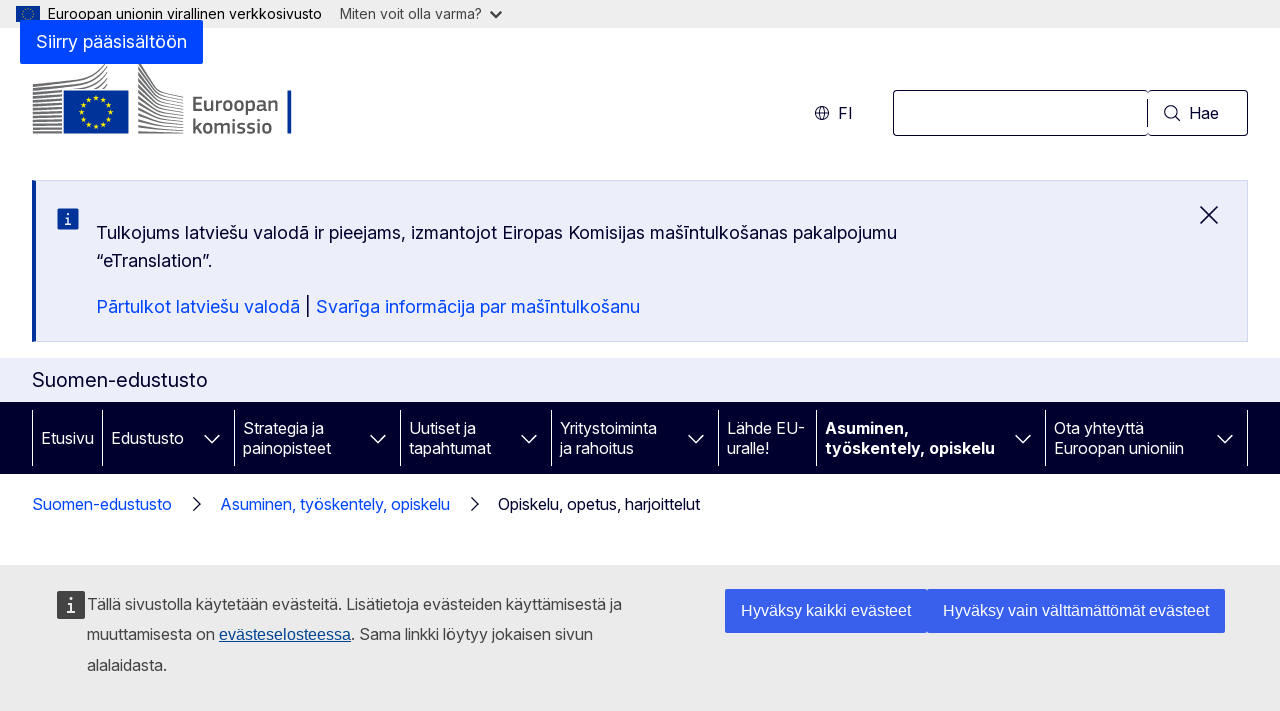

--- FILE ---
content_type: text/html; charset=UTF-8
request_url: https://finland.representation.ec.europa.eu/asuminen-tyoskentely-opiskelu/opiskelu-opetus-harjoittelut_fi?prefLang=lv
body_size: 17022
content:
<!DOCTYPE html>
<html lang="fi" dir="ltr" prefix="og: https://ogp.me/ns#">
  <head>
    <meta charset="utf-8" />
<meta name="description" content="Euroopan komissio on kehittänyt monenlaisia ohjelmia, jotta koululaiset ja opiskelijat voivat oppia lisää EU:sta. Suomalaiset opiskelijat ja opettajat voivat myös opiskella tai opettaa ulkomailla EU-ohjelmien tuella." />
<meta name="keywords" content="Euroopan komissio" />
<link rel="canonical" href="https://finland.representation.ec.europa.eu/asuminen-tyoskentely-opiskelu/opiskelu-opetus-harjoittelut_fi" />
<meta property="og:determiner" content="auto" />
<meta property="og:site_name" content="Suomen-edustusto" />
<meta property="og:type" content="website" />
<meta property="og:url" content="https://finland.representation.ec.europa.eu/asuminen-tyoskentely-opiskelu/opiskelu-opetus-harjoittelut_fi" />
<meta property="og:title" content="Opiskelu, opetus, harjoittelut" />
<meta property="og:description" content="Euroopan komissio on kehittänyt monenlaisia ohjelmia, jotta koululaiset ja opiskelijat voivat oppia lisää EU:sta. Suomalaiset opiskelijat ja opettajat voivat myös opiskella tai opettaa ulkomailla EU-ohjelmien tuella." />
<meta name="twitter:card" content="summary_large_image" />
<meta name="twitter:title" content="Opiskelu, opetus, harjoittelut" />
<meta name="twitter:description" content="Euroopan komissio on kehittänyt monenlaisia ohjelmia, jotta koululaiset ja opiskelijat voivat oppia lisää EU:sta. Suomalaiset opiskelijat ja opettajat voivat myös opiskella tai opettaa ulkomailla EU-ohjelmien tuella." />
<meta property="og:image" content="https://finland.representation.ec.europa.eu/profiles/contrib/ewcms/modules/ewcms_seo/assets/images/ec-socialmedia-fallback.png" />
<meta property="og:image:alt" content="Suomen-edustusto" />
<meta name="twitter:image:alt" content="Suomen-edustusto" />
<meta name="twitter:image" content="https://finland.representation.ec.europa.eu/profiles/contrib/ewcms/modules/ewcms_seo/assets/images/ec-socialmedia-fallback.png" />
<meta http-equiv="X-UA-Compatible" content="IE=edge,chrome=1" />
<meta name="Generator" content="Drupal 10 (https://www.drupal.org)" />
<meta name="MobileOptimized" content="width" />
<meta name="HandheldFriendly" content="true" />
<meta name="viewport" content="width=device-width, initial-scale=1.0" />
<script type="application/json">{"service":"preview","position":"before"}</script>
<script type="application/ld+json">{
    "@context": "https:\/\/schema.org",
    "@type": "BreadcrumbList",
    "itemListElement": [
        {
            "@type": "ListItem",
            "position": 1,
            "item": {
                "@id": "https:\/\/finland.representation.ec.europa.eu\/index_fi",
                "name": "Suomen-edustusto"
            }
        },
        {
            "@type": "ListItem",
            "position": 2,
            "item": {
                "@id": "https:\/\/finland.representation.ec.europa.eu\/asuminen-tyoskentely-opiskelu_fi",
                "name": "Asuminen, työskentely, opiskelu"
            }
        },
        {
            "@type": "ListItem",
            "position": 3,
            "item": {
                "@id": "https:\/\/finland.representation.ec.europa.eu\/asuminen-tyoskentely-opiskelu\/opiskelu-opetus-harjoittelut_fi",
                "name": "Opiskelu, opetus, harjoittelut"
            }
        }
    ]
}</script>
<link rel="icon" href="/themes/contrib/oe_theme/images/favicons/ec/favicon.ico" type="image/vnd.microsoft.icon" />
<link rel="alternate" hreflang="fi" href="https://finland.representation.ec.europa.eu/asuminen-tyoskentely-opiskelu/opiskelu-opetus-harjoittelut_fi" />
<link rel="alternate" hreflang="sv" href="https://finland.representation.ec.europa.eu/asuminen-tyoskentely-opiskelu/opiskelu-opetus-harjoittelut_sv" />
<link rel="icon" href="/themes/contrib/oe_theme/images/favicons/ec/favicon.svg" type="image/svg+xml" />
<link rel="apple-touch-icon" href="/themes/contrib/oe_theme/images/favicons/ec/favicon.png" />

    <title>Opiskelu, opetus, harjoittelut</title>
    <link rel="stylesheet" media="all" href="/sites/default/files/css/css_J7njSrNWYf8Hh3MGyE4foj4f0yr9c4m8zxu7wk_piTw.css?delta=0&amp;language=fi&amp;theme=ewcms_theme&amp;include=eJxFyUEKwCAMBdELST2SRPupgpqQRIq3L125mcUbvGVYxN_kzN2bBEbyioFYeAhPTE-9ZSXdCeVc0TY9CCk9SlIt3rqE-nXkWlNW7s0q7mDbHCNmMny9Dy5k" />
<link rel="stylesheet" media="all" href="/sites/default/files/css/css_euf1VDiaMzmRCrG0RIIi3mGgKa4e5uruuO9IDrABH2E.css?delta=1&amp;language=fi&amp;theme=ewcms_theme&amp;include=eJxFyUEKwCAMBdELST2SRPupgpqQRIq3L125mcUbvGVYxN_kzN2bBEbyioFYeAhPTE-9ZSXdCeVc0TY9CCk9SlIt3rqE-nXkWlNW7s0q7mDbHCNmMny9Dy5k" />
<link rel="stylesheet" media="print" href="/sites/default/files/css/css_imFe3tAc5mwBFDUwIAqTVQ-GQjYK1cPN6coRj_M0tFQ.css?delta=2&amp;language=fi&amp;theme=ewcms_theme&amp;include=eJxFyUEKwCAMBdELST2SRPupgpqQRIq3L125mcUbvGVYxN_kzN2bBEbyioFYeAhPTE-9ZSXdCeVc0TY9CCk9SlIt3rqE-nXkWlNW7s0q7mDbHCNmMny9Dy5k" />
<link rel="stylesheet" media="all" href="/sites/default/files/css/css_oj9J_zRuWFUa1qJa-c-i-b1TLtsJndiTViPIL_Ntf68.css?delta=3&amp;language=fi&amp;theme=ewcms_theme&amp;include=eJxFyUEKwCAMBdELST2SRPupgpqQRIq3L125mcUbvGVYxN_kzN2bBEbyioFYeAhPTE-9ZSXdCeVc0TY9CCk9SlIt3rqE-nXkWlNW7s0q7mDbHCNmMny9Dy5k" />
<link rel="stylesheet" media="print" href="/sites/default/files/css/css_mj5mJJTGom2XK6G62-c6coBBdX6_O2cknzM9C5WNOGs.css?delta=4&amp;language=fi&amp;theme=ewcms_theme&amp;include=eJxFyUEKwCAMBdELST2SRPupgpqQRIq3L125mcUbvGVYxN_kzN2bBEbyioFYeAhPTE-9ZSXdCeVc0TY9CCk9SlIt3rqE-nXkWlNW7s0q7mDbHCNmMny9Dy5k" />
<link rel="stylesheet" media="all" href="/sites/default/files/css/css_9GZmVC81izxRNE9FgMumj4kgAeqJfX5I-QawSJKGlv0.css?delta=5&amp;language=fi&amp;theme=ewcms_theme&amp;include=eJxFyUEKwCAMBdELST2SRPupgpqQRIq3L125mcUbvGVYxN_kzN2bBEbyioFYeAhPTE-9ZSXdCeVc0TY9CCk9SlIt3rqE-nXkWlNW7s0q7mDbHCNmMny9Dy5k" />
<link rel="stylesheet" media="print" href="/sites/default/files/css/css_8ojQRvn23za1ChhdfbWPRzGXescdZf7f_bulh2qMAlo.css?delta=6&amp;language=fi&amp;theme=ewcms_theme&amp;include=eJxFyUEKwCAMBdELST2SRPupgpqQRIq3L125mcUbvGVYxN_kzN2bBEbyioFYeAhPTE-9ZSXdCeVc0TY9CCk9SlIt3rqE-nXkWlNW7s0q7mDbHCNmMny9Dy5k" />

    
  </head>
  <body class="language-fi ecl-typography path-node page-node-type-landing-page">
          <a
  href="#main-content"
  class="ecl-link ecl-link--primary ecl-skip-link"
   id="skip-id"
>Siirry pääsisältöön</a>

        <div id="cck_here"></div>    <script type="application/json">{"utility":"globan","theme":"light","logo":true,"link":true,"mode":false}</script>

      <div class="dialog-off-canvas-main-canvas" data-off-canvas-main-canvas>
          <header
  class="ecl-site-header ecl-site-header-with-logo-l ecl-site-header--has-menu"
  data-ecl-auto-init="SiteHeader"
>
  
    <div class="ecl-site-header__header">
        <div class="ecl-site-header__inner">
      <div class="ecl-site-header__background">
        <div class="ecl-site-header__header">
          <div class="ecl-site-header__container ecl-container">
            <div class="ecl-site-header__top" data-ecl-site-header-top>
                    <a
    class="ecl-link ecl-link--standalone ecl-site-header__logo-link"
    href="https://commission.europa.eu/index_fi"
    aria-label="Etusivu - Euroopan komissio"
    data-aria-label-en="Home - European Commission"
  >
                                <picture
  class="ecl-picture ecl-site-header__picture"
   title="Euroopan&#x20;komissio"
><source 
                  srcset="/themes/contrib/oe_theme/dist/ec/images/logo/positive/logo-ec--fi.svg"
                          media="(min-width: 996px)"
                      ><img 
          class="ecl-site-header__logo-image ecl-site-header__logo-image--l"
              src="/themes/contrib/oe_theme/dist/ec/images/logo/logo-ec--mute.svg"
              alt="Euroopan komission logo"
          ></picture>  </a>


              <div class="ecl-site-header__action">
                  <div class="ecl-site-header__language"><a
    class="ecl-button ecl-button--tertiary ecl-site-header__language-selector"
    href="https://finland.representation.ec.europa.eu/asuminen-tyoskentely-opiskelu/opiskelu-opetus-harjoittelut_fi"
    data-ecl-language-selector
    role="button"
    aria-label="Change language, current language is suomi - fi"
      aria-controls="language-list-overlay"
    ><span class="ecl-site-header__language-icon"><span 
  class="wt-icon--global ecl-icon ecl-icon--s ecl-site-header__icon ecl-icon--global"
   title="fi" role="img"></span></span>fi</a><div class="ecl-site-header__language-container" id="language-list-overlay" hidden data-ecl-language-list-overlay aria-labelledby="ecl-site-header__language-title" role="dialog"><div class="ecl-site-header__language-header"><div
        class="ecl-site-header__language-title"
        id="ecl-site-header__language-title"
      >Select your language</div><button
  class="ecl-button ecl-button--tertiary ecl-site-header__language-close ecl-button--icon-only"
  type="submit"
   data-ecl-language-list-close
><span class="ecl-button__container"><span class="ecl-button__label" data-ecl-label="true">Sulje</span><span 
  class="wt-icon--close ecl-icon ecl-icon--m ecl-button__icon ecl-icon--close"
   data-ecl-icon></span></span></button></div><div
      class="ecl-site-header__language-content"
      data-ecl-language-list-content
    ><div class="ecl-site-header__language-category" data-ecl-language-list-eu><ul class="ecl-site-header__language-list" translate="no"><li class="ecl-site-header__language-item"><a
  href="https://finland.representation.ec.europa.eu/asuminen-tyoskentely-opiskelu/opiskelu-opetus-harjoittelut_bg"
  class="ecl-link ecl-link--standalone ecl-link--no-visited ecl-site-header__language-link"
   hreflang="bg"
><span class="ecl-site-header__language-link-code">bg</span><span class="ecl-site-header__language-link-label" lang="bg">български</span></a></li><li class="ecl-site-header__language-item"><a
  href="https://finland.representation.ec.europa.eu/asuminen-tyoskentely-opiskelu/opiskelu-opetus-harjoittelut_es"
  class="ecl-link ecl-link--standalone ecl-link--no-visited ecl-site-header__language-link"
   hreflang="es"
><span class="ecl-site-header__language-link-code">es</span><span class="ecl-site-header__language-link-label" lang="es">español</span></a></li><li class="ecl-site-header__language-item"><a
  href="https://finland.representation.ec.europa.eu/asuminen-tyoskentely-opiskelu/opiskelu-opetus-harjoittelut_cs"
  class="ecl-link ecl-link--standalone ecl-link--no-visited ecl-site-header__language-link"
   hreflang="cs"
><span class="ecl-site-header__language-link-code">cs</span><span class="ecl-site-header__language-link-label" lang="cs">čeština</span></a></li><li class="ecl-site-header__language-item"><a
  href="https://finland.representation.ec.europa.eu/asuminen-tyoskentely-opiskelu/opiskelu-opetus-harjoittelut_da"
  class="ecl-link ecl-link--standalone ecl-link--no-visited ecl-site-header__language-link"
   hreflang="da"
><span class="ecl-site-header__language-link-code">da</span><span class="ecl-site-header__language-link-label" lang="da">dansk</span></a></li><li class="ecl-site-header__language-item"><a
  href="https://finland.representation.ec.europa.eu/asuminen-tyoskentely-opiskelu/opiskelu-opetus-harjoittelut_de"
  class="ecl-link ecl-link--standalone ecl-link--no-visited ecl-site-header__language-link"
   hreflang="de"
><span class="ecl-site-header__language-link-code">de</span><span class="ecl-site-header__language-link-label" lang="de">Deutsch</span></a></li><li class="ecl-site-header__language-item"><a
  href="https://finland.representation.ec.europa.eu/asuminen-tyoskentely-opiskelu/opiskelu-opetus-harjoittelut_et"
  class="ecl-link ecl-link--standalone ecl-link--no-visited ecl-site-header__language-link"
   hreflang="et"
><span class="ecl-site-header__language-link-code">et</span><span class="ecl-site-header__language-link-label" lang="et">eesti</span></a></li><li class="ecl-site-header__language-item"><a
  href="https://finland.representation.ec.europa.eu/asuminen-tyoskentely-opiskelu/opiskelu-opetus-harjoittelut_el"
  class="ecl-link ecl-link--standalone ecl-link--no-visited ecl-site-header__language-link"
   hreflang="el"
><span class="ecl-site-header__language-link-code">el</span><span class="ecl-site-header__language-link-label" lang="el">ελληνικά</span></a></li><li class="ecl-site-header__language-item"><a
  href="https://finland.representation.ec.europa.eu/asuminen-tyoskentely-opiskelu/opiskelu-opetus-harjoittelut_en"
  class="ecl-link ecl-link--standalone ecl-link--no-visited ecl-site-header__language-link"
   hreflang="en"
><span class="ecl-site-header__language-link-code">en</span><span class="ecl-site-header__language-link-label" lang="en">English</span></a></li><li class="ecl-site-header__language-item"><a
  href="https://finland.representation.ec.europa.eu/asuminen-tyoskentely-opiskelu/opiskelu-opetus-harjoittelut_fr"
  class="ecl-link ecl-link--standalone ecl-link--no-visited ecl-site-header__language-link"
   hreflang="fr"
><span class="ecl-site-header__language-link-code">fr</span><span class="ecl-site-header__language-link-label" lang="fr">français</span></a></li><li class="ecl-site-header__language-item"><a
  href="https://finland.representation.ec.europa.eu/asuminen-tyoskentely-opiskelu/opiskelu-opetus-harjoittelut_ga"
  class="ecl-link ecl-link--standalone ecl-link--no-visited ecl-site-header__language-link"
   hreflang="ga"
><span class="ecl-site-header__language-link-code">ga</span><span class="ecl-site-header__language-link-label" lang="ga">Gaeilge</span></a></li><li class="ecl-site-header__language-item"><a
  href="https://finland.representation.ec.europa.eu/asuminen-tyoskentely-opiskelu/opiskelu-opetus-harjoittelut_hr"
  class="ecl-link ecl-link--standalone ecl-link--no-visited ecl-site-header__language-link"
   hreflang="hr"
><span class="ecl-site-header__language-link-code">hr</span><span class="ecl-site-header__language-link-label" lang="hr">hrvatski</span></a></li><li class="ecl-site-header__language-item"><a
  href="https://finland.representation.ec.europa.eu/asuminen-tyoskentely-opiskelu/opiskelu-opetus-harjoittelut_it"
  class="ecl-link ecl-link--standalone ecl-link--no-visited ecl-site-header__language-link"
   hreflang="it"
><span class="ecl-site-header__language-link-code">it</span><span class="ecl-site-header__language-link-label" lang="it">italiano</span></a></li><li class="ecl-site-header__language-item"><a
  href="https://finland.representation.ec.europa.eu/asuminen-tyoskentely-opiskelu/opiskelu-opetus-harjoittelut_lv"
  class="ecl-link ecl-link--standalone ecl-link--no-visited ecl-site-header__language-link"
   hreflang="lv"
><span class="ecl-site-header__language-link-code">lv</span><span class="ecl-site-header__language-link-label" lang="lv">latviešu</span></a></li><li class="ecl-site-header__language-item"><a
  href="https://finland.representation.ec.europa.eu/asuminen-tyoskentely-opiskelu/opiskelu-opetus-harjoittelut_lt"
  class="ecl-link ecl-link--standalone ecl-link--no-visited ecl-site-header__language-link"
   hreflang="lt"
><span class="ecl-site-header__language-link-code">lt</span><span class="ecl-site-header__language-link-label" lang="lt">lietuvių</span></a></li><li class="ecl-site-header__language-item"><a
  href="https://finland.representation.ec.europa.eu/asuminen-tyoskentely-opiskelu/opiskelu-opetus-harjoittelut_hu"
  class="ecl-link ecl-link--standalone ecl-link--no-visited ecl-site-header__language-link"
   hreflang="hu"
><span class="ecl-site-header__language-link-code">hu</span><span class="ecl-site-header__language-link-label" lang="hu">magyar</span></a></li><li class="ecl-site-header__language-item"><a
  href="https://finland.representation.ec.europa.eu/asuminen-tyoskentely-opiskelu/opiskelu-opetus-harjoittelut_mt"
  class="ecl-link ecl-link--standalone ecl-link--no-visited ecl-site-header__language-link"
   hreflang="mt"
><span class="ecl-site-header__language-link-code">mt</span><span class="ecl-site-header__language-link-label" lang="mt">Malti</span></a></li><li class="ecl-site-header__language-item"><a
  href="https://finland.representation.ec.europa.eu/asuminen-tyoskentely-opiskelu/opiskelu-opetus-harjoittelut_nl"
  class="ecl-link ecl-link--standalone ecl-link--no-visited ecl-site-header__language-link"
   hreflang="nl"
><span class="ecl-site-header__language-link-code">nl</span><span class="ecl-site-header__language-link-label" lang="nl">Nederlands</span></a></li><li class="ecl-site-header__language-item"><a
  href="https://finland.representation.ec.europa.eu/asuminen-tyoskentely-opiskelu/opiskelu-opetus-harjoittelut_pl"
  class="ecl-link ecl-link--standalone ecl-link--no-visited ecl-site-header__language-link"
   hreflang="pl"
><span class="ecl-site-header__language-link-code">pl</span><span class="ecl-site-header__language-link-label" lang="pl">polski</span></a></li><li class="ecl-site-header__language-item"><a
  href="https://finland.representation.ec.europa.eu/asuminen-tyoskentely-opiskelu/opiskelu-opetus-harjoittelut_pt"
  class="ecl-link ecl-link--standalone ecl-link--no-visited ecl-site-header__language-link"
   hreflang="pt"
><span class="ecl-site-header__language-link-code">pt</span><span class="ecl-site-header__language-link-label" lang="pt">português</span></a></li><li class="ecl-site-header__language-item"><a
  href="https://finland.representation.ec.europa.eu/asuminen-tyoskentely-opiskelu/opiskelu-opetus-harjoittelut_ro"
  class="ecl-link ecl-link--standalone ecl-link--no-visited ecl-site-header__language-link"
   hreflang="ro"
><span class="ecl-site-header__language-link-code">ro</span><span class="ecl-site-header__language-link-label" lang="ro">română</span></a></li><li class="ecl-site-header__language-item"><a
  href="https://finland.representation.ec.europa.eu/asuminen-tyoskentely-opiskelu/opiskelu-opetus-harjoittelut_sk"
  class="ecl-link ecl-link--standalone ecl-link--no-visited ecl-site-header__language-link"
   hreflang="sk"
><span class="ecl-site-header__language-link-code">sk</span><span class="ecl-site-header__language-link-label" lang="sk">slovenčina</span></a></li><li class="ecl-site-header__language-item"><a
  href="https://finland.representation.ec.europa.eu/asuminen-tyoskentely-opiskelu/opiskelu-opetus-harjoittelut_sl"
  class="ecl-link ecl-link--standalone ecl-link--no-visited ecl-site-header__language-link"
   hreflang="sl"
><span class="ecl-site-header__language-link-code">sl</span><span class="ecl-site-header__language-link-label" lang="sl">slovenščina</span></a></li><li class="ecl-site-header__language-item"><a
  href="https://finland.representation.ec.europa.eu/asuminen-tyoskentely-opiskelu/opiskelu-opetus-harjoittelut_fi"
  class="ecl-link ecl-link--standalone ecl-link--no-visited ecl-site-header__language-link ecl-site-header__language-link--active"
   hreflang="fi"
><span class="ecl-site-header__language-link-code">fi</span><span class="ecl-site-header__language-link-label" lang="fi">suomi</span></a></li><li class="ecl-site-header__language-item"><a
  href="https://finland.representation.ec.europa.eu/asuminen-tyoskentely-opiskelu/opiskelu-opetus-harjoittelut_sv"
  class="ecl-link ecl-link--standalone ecl-link--no-visited ecl-site-header__language-link"
   hreflang="sv"
><span class="ecl-site-header__language-link-code">sv</span><span class="ecl-site-header__language-link-label" lang="sv">svenska</span></a></li></ul></div></div></div></div>
<div class="ecl-site-header__search-container" role="search">
  <a
    class="ecl-button ecl-button--tertiary ecl-site-header__search-toggle"
    href=""
    data-ecl-search-toggle="true"
    aria-controls=""
    aria-expanded="false"
  ><span 
  class="wt-icon--search ecl-icon ecl-icon--s ecl-site-header__icon ecl-icon--search"
   role="img"></span></a>
  <script type="application/json">{"service":"search","version":"2.0","form":".ecl-search-form","filters":{"scope":{"sites":[{"selected":true,"name":"Suomen-edustusto","id":["comm-ewcms-finland"]}]}}}</script>
<form
  class="ecl-search-form ecl-site-header__search"
  role="search"
   class="oe-search-search-form" data-drupal-selector="oe-search-search-form" action="/asuminen-tyoskentely-opiskelu/opiskelu-opetus-harjoittelut_fi?prefLang=lv" method="post" id="oe-search-search-form" accept-charset="UTF-8" data-ecl-search-form
><div class="ecl-form-group"><label
                  for="edit-keys"
            id="edit-keys-label"
          class="ecl-form-label ecl-search-form__label"
    >Hae</label><input
      id="edit-keys"
      class="ecl-text-input ecl-text-input--m ecl-search-form__text-input form-search ecl-search-form__text-input"
      name="keys"
        type="search"
            
  ></div><button
  class="ecl-button ecl-button--ghost ecl-search-form__button ecl-search-form__button"
  type="submit"
  
><span class="ecl-button__container"><span 
  class="wt-icon--search ecl-icon ecl-icon--xs ecl-button__icon ecl-icon--search"
   data-ecl-icon></span><span class="ecl-button__label" data-ecl-label="true">Hae</span></span></button><input autocomplete="off" data-drupal-selector="form-vadf8g15egsk2gnujwvyguo4zcciiotkcq-1ojep5ew" type="hidden" name="form_build_id" value="form-vaDf8G15egsK2gnujwVYgUo4ZCciIotkcQ_1oJep5Ew" /><input data-drupal-selector="edit-oe-search-search-form" type="hidden" name="form_id" value="oe_search_search_form" /></form>
  
</div>


              </div>
            </div>
          </div>
        </div>
      </div>
    </div>
  
  </div>
      <div>
    <div id="block-machinetranslation">
  
    
      <div class="ecl-lang-select-page ecl-u-pv-m ecl-u-d-none" id="etrans-block">
  <div class="ecl-container">
    <div class="webtools-etrans--wrapper">
      <div id="webtools-etrans"></div>
      <div class="webtools-etrans--message">
        <div
  class="ecl-notification ecl-notification--info"
  data-ecl-notification
  role="alert"
  data-ecl-auto-init="Notification"
><span 
  class="wt-icon--information ecl-icon ecl-icon--m ecl-notification__icon ecl-icon--information"
  ></span><div class="ecl-notification__content"><button
  class="ecl-button ecl-button--tertiary ecl-notification__close ecl-button--icon-only"
  type="button"
   data-ecl-notification-close
><span class="ecl-button__container"><span class="ecl-button__label" data-ecl-label="true">&nbsp;</span><span 
  class="wt-icon--close ecl-icon ecl-icon--m ecl-button__icon ecl-icon--close"
   data-ecl-icon></span></span></button><div class="ecl-notification__description">&nbsp;</div></div></div>      </div>
    </div>
  </div>
</div>
<div class="ecl-lang-select-page ecl-u-pv-m ecl-u-d-none" id="no-etrans-block">
  <div class="ecl-container">
    <div class="webtools-etrans--wrapper">
      <div id="webtools-etrans"></div>
      <div class="webtools-etrans--message">
        <div
  class="ecl-notification ecl-notification--warning"
  data-ecl-notification
  role="alert"
  data-ecl-auto-init="Notification"
><span 
  class="wt-icon--information ecl-icon ecl-icon--m ecl-notification__icon ecl-icon--information"
  ></span><div class="ecl-notification__content"><button
  class="ecl-button ecl-button--tertiary ecl-notification__close ecl-button--icon-only"
  type="button"
   data-ecl-notification-close
><span class="ecl-button__container"><span class="ecl-button__label" data-ecl-label="true">&nbsp;</span><span 
  class="wt-icon--close ecl-icon ecl-icon--m ecl-button__icon ecl-icon--close"
   data-ecl-icon></span></span></button><div class="ecl-notification__description">&nbsp;</div></div></div>      </div>
    </div>
  </div>
</div>

  </div>

  </div>

  
          <div class="ecl-site-header__banner">
      <div class="ecl-container">
                  <div class="ecl-site-header__site-name">Suomen-edustusto</div>
                      </div>
    </div>
      <div id="block-ewcms-theme-horizontal-menu">
  
    
      <div style="height: 0">&nbsp;</div><div class="ewcms-horizontal-menu">
      
                                                                                                                                              
                                                                                                                                                                
                                                                                                                                              
                                                                      
                
                                                                                                                                                                
                                                                      
          
      <nav
  class="ecl-menu"
  data-ecl-menu
  data-ecl-menu-max-lines="2"
  data-ecl-auto-init="Menu"
      data-ecl-menu-label-open="Menu"
        data-ecl-menu-label-close="Sulje"
    role="navigation" aria-label="Sivustovalikko"
><div class="ecl-menu__overlay"></div><div class="ecl-container ecl-menu__container"><button
  class="ecl-button ecl-button--tertiary ecl-menu__open ecl-button--icon-only"
  type="button"
   data-ecl-menu-open aria-expanded="false"
><span class="ecl-button__container"><span 
  class="wt-icon--hamburger ecl-icon ecl-icon--m ecl-button__icon ecl-icon--hamburger"
   data-ecl-icon></span><span 
  class="wt-icon--close ecl-icon ecl-icon--m ecl-button__icon ecl-icon--close"
   data-ecl-icon></span><span class="ecl-button__label" data-ecl-label="true">Menu</span></span></button><section class="ecl-menu__inner" data-ecl-menu-inner aria-label="Menu"><header class="ecl-menu__inner-header"><button
  class="ecl-button ecl-button--ghost ecl-menu__close ecl-button--icon-only"
  type="submit"
   data-ecl-menu-close
><span class="ecl-button__container"><span class="ecl-button__label" data-ecl-label="true">Sulje</span><span 
  class="wt-icon--close ecl-icon ecl-icon--m ecl-button__icon ecl-icon--close"
   data-ecl-icon></span></span></button><div class="ecl-menu__title">Menu</div><button
  class="ecl-button ecl-button--ghost ecl-menu__back"
  type="submit"
   data-ecl-menu-back
><span class="ecl-button__container"><span 
  class="wt-icon--corner-arrow ecl-icon ecl-icon--xs ecl-icon--rotate-270 ecl-button__icon ecl-icon--corner-arrow"
   data-ecl-icon></span><span class="ecl-button__label" data-ecl-label="true">Back</span></span></button></header><button
  class="ecl-button ecl-button--ghost ecl-menu__item ecl-menu__items-previous ecl-button--icon-only"
  type="button"
   data-ecl-menu-items-previous tabindex="-1"
><span class="ecl-button__container"><span 
  class="wt-icon--corner-arrow ecl-icon ecl-icon--s ecl-icon--rotate-270 ecl-button__icon ecl-icon--corner-arrow"
   data-ecl-icon></span><span class="ecl-button__label" data-ecl-label="true">Previous items</span></span></button><button
  class="ecl-button ecl-button--ghost ecl-menu__item ecl-menu__items-next ecl-button--icon-only"
  type="button"
   data-ecl-menu-items-next tabindex="-1"
><span class="ecl-button__container"><span 
  class="wt-icon--corner-arrow ecl-icon ecl-icon--s ecl-icon--rotate-90 ecl-button__icon ecl-icon--corner-arrow"
   data-ecl-icon></span><span class="ecl-button__label" data-ecl-label="true">Next items</span></span></button><ul class="ecl-menu__list" data-ecl-menu-list><li class="ecl-menu__item" data-ecl-menu-item id="ecl-menu-item-ecl-menu-212349036-0"><a
  href="/index_fi?prefLang=lv"
  class="ecl-link ecl-link--standalone ecl-menu__link"
   data-untranslated-label="Home" data-active-path="&#x2F;" data-ecl-menu-link id="ecl-menu-item-ecl-menu-212349036-0-link"
>Etusivu</a></li><li class="ecl-menu__item ecl-menu__item--has-children" data-ecl-menu-item data-ecl-has-children aria-haspopup aria-expanded="false" id="ecl-menu-item-ecl-menu-212349036-1"><a
  href="/edustusto_fi?prefLang=lv"
  class="ecl-link ecl-link--standalone ecl-menu__link"
   data-untranslated-label="Edustusto" data-active-path="&#x2F;node&#x2F;2022" data-ecl-menu-link id="ecl-menu-item-ecl-menu-212349036-1-link"
>Edustusto</a><button
  class="ecl-button ecl-button--ghost ecl-menu__button-caret ecl-button--icon-only"
  type="button"
   data-ecl-menu-caret aria-label="Avaa&#x20;alivalinnat" aria-describedby="ecl-menu-item-ecl-menu-212349036-1-link" aria-expanded="false"
><span class="ecl-button__container"><span 
  class="wt-icon--corner-arrow ecl-icon ecl-icon--xs ecl-icon--rotate-180 ecl-button__icon ecl-icon--corner-arrow"
   data-ecl-icon></span></span></button><div
    class="ecl-menu__mega"
    data-ecl-menu-mega
  ><ul class="ecl-menu__sublist"><li
        class="ecl-menu__subitem"
        data-ecl-menu-subitem
      ><a
  href="/edustusto/tehtavamme_fi?prefLang=lv"
  class="ecl-link ecl-link--standalone ecl-menu__sublink"
   data-untranslated-label="Teht&#x00E4;v&#x00E4;mme" data-active-path="&#x2F;node&#x2F;2023"
>Tehtävämme</a></li><li
        class="ecl-menu__subitem"
        data-ecl-menu-subitem
      ><a
  href="/edustusto/henkilokunta_fi?prefLang=lv"
  class="ecl-link ecl-link--standalone ecl-menu__sublink"
   data-untranslated-label="Henkil&#x00F6;kunta" data-active-path="&#x2F;node&#x2F;2024"
>Henkilökunta</a></li><li
        class="ecl-menu__subitem"
        data-ecl-menu-subitem
      ><a
  href="/edustusto/yhteystiedot_fi?prefLang=lv"
  class="ecl-link ecl-link--standalone ecl-menu__sublink"
   data-untranslated-label="Yhteystiedot" data-active-path="&#x2F;node&#x2F;2025"
>Yhteystiedot</a></li><li
        class="ecl-menu__subitem"
        data-ecl-menu-subitem
      ><a
  href="/edustusto/eurooppasali_fi?prefLang=lv"
  class="ecl-link ecl-link--standalone ecl-menu__sublink"
   data-untranslated-label="Eurooppasali" data-active-path="&#x2F;node&#x2F;2026"
>Eurooppasali</a></li><li
        class="ecl-menu__subitem"
        data-ecl-menu-subitem
      ><a
  href="/edustusto/euoodi_fi?prefLang=lv"
  class="ecl-link ecl-link--standalone ecl-menu__sublink"
   data-untranslated-label="EU&#x40;Oodi" data-active-path="&#x2F;node&#x2F;2060"
>EU@Oodi</a></li><li
        class="ecl-menu__subitem"
        data-ecl-menu-subitem
      ><a
  href="/edustusto/suomi-eussa_fi?prefLang=lv"
  class="ecl-link ecl-link--standalone ecl-menu__sublink"
   data-untranslated-label="Suomi&#x20;EU&#x3A;ssa" data-active-path="&#x2F;node&#x2F;2028"
>Suomi EU:ssa</a></li><li
        class="ecl-menu__subitem"
        data-ecl-menu-subitem
      ><a
  href="/edustusto/perustietoa-eusta_fi?prefLang=lv"
  class="ecl-link ecl-link--standalone ecl-menu__sublink"
   data-untranslated-label="Perustietoa&#x20;EU&#x3A;sta" data-active-path="&#x2F;node&#x2F;2029"
>Perustietoa EU:sta</a></li><li class="ecl-menu__subitem ecl-menu__see-all"><a
  href="/edustusto_fi?prefLang=lv"
  class="ecl-link ecl-link--standalone ecl-link--icon ecl-menu__sublink"
  
><span 
      class="ecl-link__label">Katso kaikki</span><span 
  class="wt-icon--arrow-left ecl-icon ecl-icon--xs ecl-icon--rotate-180 ecl-link__icon ecl-icon--arrow-left"
  ></span></a></li></ul></div></li><li class="ecl-menu__item ecl-menu__item--has-children" data-ecl-menu-item data-ecl-has-children aria-haspopup aria-expanded="false" id="ecl-menu-item-ecl-menu-212349036-2"><a
  href="/strategia-ja-painopisteet_fi?prefLang=lv"
  class="ecl-link ecl-link--standalone ecl-menu__link"
   data-untranslated-label="Strategia&#x20;ja&#x20;painopisteet" data-active-path="&#x2F;node&#x2F;2030" data-ecl-menu-link id="ecl-menu-item-ecl-menu-212349036-2-link"
>Strategia ja painopisteet</a><button
  class="ecl-button ecl-button--ghost ecl-menu__button-caret ecl-button--icon-only"
  type="button"
   data-ecl-menu-caret aria-label="Avaa&#x20;alivalinnat" aria-describedby="ecl-menu-item-ecl-menu-212349036-2-link" aria-expanded="false"
><span class="ecl-button__container"><span 
  class="wt-icon--corner-arrow ecl-icon ecl-icon--xs ecl-icon--rotate-180 ecl-button__icon ecl-icon--corner-arrow"
   data-ecl-icon></span></span></button><div
    class="ecl-menu__mega"
    data-ecl-menu-mega
  ><ul class="ecl-menu__sublist"><li
        class="ecl-menu__subitem"
        data-ecl-menu-subitem
      ><a
  href="/strategia-ja-painopisteet/euroopan-komission-painopisteet-vuosille-2024-2029_fi?prefLang=lv"
  class="ecl-link ecl-link--standalone ecl-menu__sublink"
   data-untranslated-label="Euroopan&#x20;komission&#x20;painopisteet&#x20;vuosille&#x20;2024&#x20;&#x2013;2029" data-active-path="&#x2F;node&#x2F;2031"
>Euroopan komission painopisteet vuosille 2024 –2029</a></li><li
        class="ecl-menu__subitem"
        data-ecl-menu-subitem
      ><a
  href="/strategia-ja-painopisteet/eun-elpymissuunnitelma_fi?prefLang=lv"
  class="ecl-link ecl-link--standalone ecl-menu__sublink"
   data-untranslated-label="EU&#x3A;n&#x20;elpymissuunnitelma" data-active-path="&#x2F;node&#x2F;2032"
>EU:n elpymissuunnitelma</a></li><li
        class="ecl-menu__subitem"
        data-ecl-menu-subitem
      ><a
  href="/strategia-ja-painopisteet/eun-keskeiset-politiikat-ja-suomi_fi?prefLang=lv"
  class="ecl-link ecl-link--standalone ecl-menu__sublink"
   data-untranslated-label="EU&#x3A;n&#x20;keskeiset&#x20;politiikat&#x20;ja&#x20;Suomi" data-active-path="&#x2F;node&#x2F;2033"
>EU:n keskeiset politiikat ja Suomi</a></li><li
        class="ecl-menu__subitem"
        data-ecl-menu-subitem
      ><a
  href="/strategia-ja-painopisteet/eun-talousarvio-ja-suomi_fi?prefLang=lv"
  class="ecl-link ecl-link--standalone ecl-menu__sublink"
   data-untranslated-label="EU&#x3A;n&#x20;talousarvio&#x20;ja&#x20;Suomi" data-active-path="&#x2F;node&#x2F;2034"
>EU:n talousarvio ja Suomi</a></li><li
        class="ecl-menu__subitem"
        data-ecl-menu-subitem
      ><a
  href="/strategia-ja-painopisteet/eu-rahoitteisia-hankkeita-suomessa_fi?prefLang=lv"
  class="ecl-link ecl-link--standalone ecl-menu__sublink"
   data-untranslated-label="EU-rahoitteisia&#x20;hankkeita&#x20;Suomessa" data-active-path="&#x2F;node&#x2F;2035"
>EU-rahoitteisia hankkeita Suomessa</a></li><li
        class="ecl-menu__subitem"
        data-ecl-menu-subitem
      ><a
  href="/strategia-ja-painopisteet/eu-mukana-arjessa_fi?prefLang=lv"
  class="ecl-link ecl-link--standalone ecl-menu__sublink"
   data-untranslated-label="EU&#x20;&#x2013;&#x20;mukana&#x20;arjessa" data-active-path="&#x2F;node&#x2F;3001"
>EU – mukana arjessa</a></li><li
        class="ecl-menu__subitem"
        data-ecl-menu-subitem
      ><a
  href="/strategia-ja-painopisteet/aamukahvilla-komissiossa-sana-vapaa_fi?prefLang=lv"
  class="ecl-link ecl-link--standalone ecl-menu__sublink"
   data-untranslated-label="Aamukahvilla&#x20;komissiossa&#x20;&#x2013;&#x20;sana&#x20;on&#x20;vapaa&#x21;&#x20;" data-active-path="&#x2F;node&#x2F;3195"
>Aamukahvilla komissiossa – sana on vapaa! </a></li><li
        class="ecl-menu__subitem"
        data-ecl-menu-subitem
      ><a
  href="/strategia-ja-painopisteet/suomi-30-vuotta-eun-jasenena_fi?prefLang=lv"
  class="ecl-link ecl-link--standalone ecl-menu__sublink"
   data-untranslated-label="Suomi&#x20;30&#x20;vuotta&#x20;EU&#x3A;n&#x20;j&#x00E4;senen&#x00E4;" data-active-path="&#x2F;node&#x2F;3261"
>Suomi 30 vuotta EU:n jäsenenä</a></li><li class="ecl-menu__subitem ecl-menu__see-all"><a
  href="/strategia-ja-painopisteet_fi?prefLang=lv"
  class="ecl-link ecl-link--standalone ecl-link--icon ecl-menu__sublink"
  
><span 
      class="ecl-link__label">Katso kaikki</span><span 
  class="wt-icon--arrow-left ecl-icon ecl-icon--xs ecl-icon--rotate-180 ecl-link__icon ecl-icon--arrow-left"
  ></span></a></li></ul></div></li><li class="ecl-menu__item ecl-menu__item--has-children" data-ecl-menu-item data-ecl-has-children aria-haspopup aria-expanded="false" id="ecl-menu-item-ecl-menu-212349036-3"><a
  href="/uutiset-ja-tapahtumat_fi?prefLang=lv"
  class="ecl-link ecl-link--standalone ecl-menu__link"
   data-untranslated-label="Uutiset&#x20;ja&#x20;tapahtumat" data-active-path="&#x2F;node&#x2F;2036" data-ecl-menu-link id="ecl-menu-item-ecl-menu-212349036-3-link"
>Uutiset ja tapahtumat</a><button
  class="ecl-button ecl-button--ghost ecl-menu__button-caret ecl-button--icon-only"
  type="button"
   data-ecl-menu-caret aria-label="Avaa&#x20;alivalinnat" aria-describedby="ecl-menu-item-ecl-menu-212349036-3-link" aria-expanded="false"
><span class="ecl-button__container"><span 
  class="wt-icon--corner-arrow ecl-icon ecl-icon--xs ecl-icon--rotate-180 ecl-button__icon ecl-icon--corner-arrow"
   data-ecl-icon></span></span></button><div
    class="ecl-menu__mega"
    data-ecl-menu-mega
  ><ul class="ecl-menu__sublist"><li
        class="ecl-menu__subitem"
        data-ecl-menu-subitem
      ><a
  href="/uutiset-ja-tapahtumat/uutiset_fi?prefLang=lv"
  class="ecl-link ecl-link--standalone ecl-menu__sublink"
   data-untranslated-label="Uutiset" data-active-path="&#x2F;node&#x2F;2037"
>Uutiset</a></li><li
        class="ecl-menu__subitem"
        data-ecl-menu-subitem
      ><a
  href="/uutiset-ja-tapahtumat/tapahtumat_fi?prefLang=lv"
  class="ecl-link ecl-link--standalone ecl-menu__sublink"
   data-untranslated-label="Tapahtumat" data-active-path="&#x2F;node&#x2F;2038"
>Tapahtumat</a></li><li
        class="ecl-menu__subitem"
        data-ecl-menu-subitem
      ><a
  href="/uutiset-ja-tapahtumat/mediapalvelut_fi?prefLang=lv"
  class="ecl-link ecl-link--standalone ecl-menu__sublink"
   data-untranslated-label="Mediapalvelut" data-active-path="&#x2F;node&#x2F;2039"
>Mediapalvelut</a></li><li
        class="ecl-menu__subitem"
        data-ecl-menu-subitem
      ><a
  href="/uutiset-ja-tapahtumat/tiedonmanipuloinnin-torjunta_fi?prefLang=lv"
  class="ecl-link ecl-link--standalone ecl-menu__sublink"
   data-untranslated-label="Tiedonmanipuloinnin&#x20;torjunta" data-active-path="&#x2F;node&#x2F;2040"
>Tiedonmanipuloinnin torjunta</a></li><li
        class="ecl-menu__subitem"
        data-ecl-menu-subitem
      ><a
  href="/uutiset-ja-tapahtumat/julkaisut_fi?prefLang=lv"
  class="ecl-link ecl-link--standalone ecl-menu__sublink"
   data-untranslated-label="Julkaisut" data-active-path="&#x2F;node&#x2F;2041"
>Julkaisut</a></li><li
        class="ecl-menu__subitem"
        data-ecl-menu-subitem
      ><a
  href="/uutiset-ja-tapahtumat/uutiskirje_fi?prefLang=lv"
  class="ecl-link ecl-link--standalone ecl-menu__sublink"
   data-untranslated-label="Uutiskirje" data-active-path="&#x2F;node&#x2F;2086"
>Uutiskirje</a></li><li
        class="ecl-menu__subitem"
        data-ecl-menu-subitem
      ><a
  href="/uutiset-ja-tapahtumat/edustuston-kuulumisia_fi?prefLang=lv"
  class="ecl-link ecl-link--standalone ecl-menu__sublink"
   data-untranslated-label="Edustuston&#x20;kuulumisia" data-active-path="&#x2F;node&#x2F;2097"
>Edustuston kuulumisia</a></li><li class="ecl-menu__subitem ecl-menu__see-all"><a
  href="/uutiset-ja-tapahtumat_fi?prefLang=lv"
  class="ecl-link ecl-link--standalone ecl-link--icon ecl-menu__sublink"
  
><span 
      class="ecl-link__label">Katso kaikki</span><span 
  class="wt-icon--arrow-left ecl-icon ecl-icon--xs ecl-icon--rotate-180 ecl-link__icon ecl-icon--arrow-left"
  ></span></a></li></ul></div></li><li class="ecl-menu__item ecl-menu__item--has-children" data-ecl-menu-item data-ecl-has-children aria-haspopup aria-expanded="false" id="ecl-menu-item-ecl-menu-212349036-4"><a
  href="/yritystoiminta-ja-rahoitus_fi?prefLang=lv"
  class="ecl-link ecl-link--standalone ecl-menu__link"
   data-untranslated-label="Yritystoiminta&#x20;ja&#x20;rahoitus" data-active-path="&#x2F;node&#x2F;2043" data-ecl-menu-link id="ecl-menu-item-ecl-menu-212349036-4-link"
>Yritystoiminta ja rahoitus</a><button
  class="ecl-button ecl-button--ghost ecl-menu__button-caret ecl-button--icon-only"
  type="button"
   data-ecl-menu-caret aria-label="Avaa&#x20;alivalinnat" aria-describedby="ecl-menu-item-ecl-menu-212349036-4-link" aria-expanded="false"
><span class="ecl-button__container"><span 
  class="wt-icon--corner-arrow ecl-icon ecl-icon--xs ecl-icon--rotate-180 ecl-button__icon ecl-icon--corner-arrow"
   data-ecl-icon></span></span></button><div
    class="ecl-menu__mega"
    data-ecl-menu-mega
  ><ul class="ecl-menu__sublist"><li
        class="ecl-menu__subitem"
        data-ecl-menu-subitem
      ><a
  href="/yritystoiminta-ja-rahoitus/yritystoiminta-eussa_fi?prefLang=lv"
  class="ecl-link ecl-link--standalone ecl-menu__sublink"
   data-untranslated-label="Yritystoiminta&#x20;EU&#x3A;ssa" data-active-path="&#x2F;node&#x2F;2044"
>Yritystoiminta EU:ssa</a></li><li
        class="ecl-menu__subitem"
        data-ecl-menu-subitem
      ><a
  href="/yritystoiminta-ja-rahoitus/rahoitus-ja-avustukset_fi?prefLang=lv"
  class="ecl-link ecl-link--standalone ecl-menu__sublink"
   data-untranslated-label="Rahoitus&#x20;ja&#x20;avustukset" data-active-path="&#x2F;node&#x2F;2045"
>Rahoitus ja avustukset</a></li><li
        class="ecl-menu__subitem"
        data-ecl-menu-subitem
      ><a
  href="/yritystoiminta-ja-rahoitus/tarjouskilpailut-ja-hankintasopimukset_fi?prefLang=lv"
  class="ecl-link ecl-link--standalone ecl-menu__sublink"
   data-untranslated-label="Tarjouskilpailut&#x20;ja&#x20;hankintasopimukset" data-active-path="&#x2F;node&#x2F;2046"
>Tarjouskilpailut ja hankintasopimukset</a></li><li class="ecl-menu__subitem ecl-menu__see-all"><a
  href="/yritystoiminta-ja-rahoitus_fi?prefLang=lv"
  class="ecl-link ecl-link--standalone ecl-link--icon ecl-menu__sublink"
  
><span 
      class="ecl-link__label">Katso kaikki</span><span 
  class="wt-icon--arrow-left ecl-icon ecl-icon--xs ecl-icon--rotate-180 ecl-link__icon ecl-icon--arrow-left"
  ></span></a></li></ul></div></li><li class="ecl-menu__item" data-ecl-menu-item id="ecl-menu-item-ecl-menu-212349036-5"><a
  href="/lahde-eu-uralle_fi?prefLang=lv"
  class="ecl-link ecl-link--standalone ecl-menu__link"
   data-untranslated-label="L&#x00E4;hde&#x20;EU-uralle&#x21;" data-active-path="&#x2F;node&#x2F;2052" data-ecl-menu-link id="ecl-menu-item-ecl-menu-212349036-5-link"
>Lähde EU-uralle!</a></li><li class="ecl-menu__item ecl-menu__item--has-children" data-ecl-menu-item data-ecl-has-children aria-haspopup aria-expanded="false" id="ecl-menu-item-ecl-menu-212349036-6"><a
  href="/asuminen-tyoskentely-opiskelu_fi?prefLang=lv"
  class="ecl-link ecl-link--standalone ecl-menu__link"
   data-untranslated-label="Asuminen,&#x20;ty&#x00F6;skentely,&#x20;opiskelu" data-active-path="&#x2F;node&#x2F;2047" data-ecl-menu-link id="ecl-menu-item-ecl-menu-212349036-6-link"
>Asuminen, työskentely, opiskelu</a><button
  class="ecl-button ecl-button--ghost ecl-menu__button-caret ecl-button--icon-only"
  type="button"
   data-ecl-menu-caret aria-label="Avaa&#x20;alivalinnat" aria-describedby="ecl-menu-item-ecl-menu-212349036-6-link" aria-expanded="false"
><span class="ecl-button__container"><span 
  class="wt-icon--corner-arrow ecl-icon ecl-icon--xs ecl-icon--rotate-180 ecl-button__icon ecl-icon--corner-arrow"
   data-ecl-icon></span></span></button><div
    class="ecl-menu__mega"
    data-ecl-menu-mega
  ><ul class="ecl-menu__sublist"><li
        class="ecl-menu__subitem"
        data-ecl-menu-subitem
      ><a
  href="/asuminen-tyoskentely-opiskelu/euroopan-kielten-paiva_fi?prefLang=lv"
  class="ecl-link ecl-link--standalone ecl-menu__sublink"
   data-untranslated-label="Euroopan&#x20;kielten&#x20;p&#x00E4;iv&#x00E4;" data-active-path="&#x2F;node&#x2F;3337"
>Euroopan kielten päivä</a></li><li
        class="ecl-menu__subitem"
        data-ecl-menu-subitem
      ><a
  href="/asuminen-tyoskentely-opiskelu/oikeutesi_fi?prefLang=lv"
  class="ecl-link ecl-link--standalone ecl-menu__sublink"
   data-untranslated-label="Oikeutesi" data-active-path="&#x2F;node&#x2F;2048"
>Oikeutesi</a></li><li
        class="ecl-menu__subitem"
        data-ecl-menu-subitem
      ><a
  href="/asuminen-tyoskentely-opiskelu/kerro-mielipiteesi_fi?prefLang=lv"
  class="ecl-link ecl-link--standalone ecl-menu__sublink"
   data-untranslated-label="Kerro&#x20;mielipiteesi" data-active-path="&#x2F;node&#x2F;2049"
>Kerro mielipiteesi</a></li><li
        class="ecl-menu__subitem"
        data-ecl-menu-subitem
      ><a
  href="/asuminen-tyoskentely-opiskelu/asuminen-eu-maassa_fi?prefLang=lv"
  class="ecl-link ecl-link--standalone ecl-menu__sublink"
   data-untranslated-label="Asuminen&#x20;EU-maassa" data-active-path="&#x2F;node&#x2F;2050"
>Asuminen EU-maassa</a></li><li
        class="ecl-menu__subitem"
        data-ecl-menu-subitem
      ><a
  href="/asuminen-tyoskentely-opiskelu/tyoskentely-eu-maassa_fi?prefLang=lv"
  class="ecl-link ecl-link--standalone ecl-menu__sublink"
   data-untranslated-label="Ty&#x00F6;skentely&#x20;EU-maassa" data-active-path="&#x2F;node&#x2F;2051"
>Työskentely EU-maassa</a></li><li
        class="ecl-menu__subitem"
        data-ecl-menu-subitem
      ><a
  href="/asuminen-tyoskentely-opiskelu/opiskelu-opetus-harjoittelut_fi?prefLang=lv"
  class="ecl-link ecl-link--standalone ecl-menu__sublink"
   data-untranslated-label="Opiskelu,&#x20;opetus,&#x20;harjoittelut" data-active-path="&#x2F;node&#x2F;2053"
>Opiskelu, opetus, harjoittelut</a></li><li
        class="ecl-menu__subitem"
        data-ecl-menu-subitem
      ><a
  href="/asuminen-tyoskentely-opiskelu/kielet_fi?prefLang=lv"
  class="ecl-link ecl-link--standalone ecl-menu__sublink"
   data-untranslated-label="Kielet" data-active-path="&#x2F;node&#x2F;2094"
>Kielet</a></li><li
        class="ecl-menu__subitem"
        data-ecl-menu-subitem
      ><a
  href="/asuminen-tyoskentely-opiskelu/eu-tarvitsee-suomalaisia-osaajia_fi?prefLang=lv"
  class="ecl-link ecl-link--standalone ecl-menu__sublink"
   data-untranslated-label="EU&#x20;tarvitsee&#x20;suomalaisia&#x20;osaajia" data-active-path="&#x2F;node&#x2F;2848"
>EU tarvitsee suomalaisia osaajia</a></li><li class="ecl-menu__subitem ecl-menu__see-all"><a
  href="/asuminen-tyoskentely-opiskelu_fi?prefLang=lv"
  class="ecl-link ecl-link--standalone ecl-link--icon ecl-menu__sublink"
  
><span 
      class="ecl-link__label">Katso kaikki</span><span 
  class="wt-icon--arrow-left ecl-icon ecl-icon--xs ecl-icon--rotate-180 ecl-link__icon ecl-icon--arrow-left"
  ></span></a></li></ul></div></li><li class="ecl-menu__item ecl-menu__item--has-children" data-ecl-menu-item data-ecl-has-children aria-haspopup aria-expanded="false" id="ecl-menu-item-ecl-menu-212349036-7"><a
  href="/ota-yhteytta-euroopan-unioniin_fi?prefLang=lv"
  class="ecl-link ecl-link--standalone ecl-menu__link"
   data-untranslated-label="Ota&#x20;yhteytt&#x00E4;&#x20;Euroopan&#x20;unioniin" data-active-path="&#x2F;node&#x2F;2054" data-ecl-menu-link id="ecl-menu-item-ecl-menu-212349036-7-link"
>Ota yhteyttä Euroopan unioniin</a><button
  class="ecl-button ecl-button--ghost ecl-menu__button-caret ecl-button--icon-only"
  type="button"
   data-ecl-menu-caret aria-label="Avaa&#x20;alivalinnat" aria-describedby="ecl-menu-item-ecl-menu-212349036-7-link" aria-expanded="false"
><span class="ecl-button__container"><span 
  class="wt-icon--corner-arrow ecl-icon ecl-icon--xs ecl-icon--rotate-180 ecl-button__icon ecl-icon--corner-arrow"
   data-ecl-icon></span></span></button><div
    class="ecl-menu__mega"
    data-ecl-menu-mega
  ><ul class="ecl-menu__sublist"><li
        class="ecl-menu__subitem"
        data-ecl-menu-subitem
      ><a
  href="/ota-yhteytta-euroopan-unioniin/yhteystiedot-suomessa_fi?prefLang=lv"
  class="ecl-link ecl-link--standalone ecl-menu__sublink"
   data-untranslated-label="Yhteystiedot&#x20;Suomessa" data-active-path="&#x2F;node&#x2F;2055"
>Yhteystiedot Suomessa</a></li><li
        class="ecl-menu__subitem"
        data-ecl-menu-subitem
      ><a
  href="/ota-yhteytta-euroopan-unioniin/yhteystiedot-eu-maissa_fi?prefLang=lv"
  class="ecl-link ecl-link--standalone ecl-menu__sublink"
   data-untranslated-label="Yhteystiedot&#x20;EU-maissa" data-active-path="&#x2F;node&#x2F;2056"
>Yhteystiedot EU-maissa</a></li><li
        class="ecl-menu__subitem"
        data-ecl-menu-subitem
      ><a
  href="/ota-yhteytta-euroopan-unioniin/ongelmia-tai-huomautettavaa_fi?prefLang=lv"
  class="ecl-link ecl-link--standalone ecl-menu__sublink"
   data-untranslated-label="Ongelmia&#x20;tai&#x20;huomautettavaa" data-active-path="&#x2F;node&#x2F;2057"
>Ongelmia tai huomautettavaa</a></li><li class="ecl-menu__subitem ecl-menu__see-all"><a
  href="/ota-yhteytta-euroopan-unioniin_fi?prefLang=lv"
  class="ecl-link ecl-link--standalone ecl-link--icon ecl-menu__sublink"
  
><span 
      class="ecl-link__label">Katso kaikki</span><span 
  class="wt-icon--arrow-left ecl-icon ecl-icon--xs ecl-icon--rotate-180 ecl-link__icon ecl-icon--arrow-left"
  ></span></a></li></ul></div></li></ul></section></div></nav>

</div>

  </div>



</header>

            <div class="ecl-u-mb-2xl" id="block-ewcms-theme-page-header">
  
    
      
            
  

<div
  class="ecl-page-header"
  
><div class="ecl-container"><nav
  class="ecl-breadcrumb ecl-page-header__breadcrumb"
   aria-label="Olet&#x20;t&#x00E4;ss&#x00E4;&#x3A;" aria-label="" data-ecl-breadcrumb="true"
><ol class="ecl-breadcrumb__container"><li class="ecl-breadcrumb__segment" data-ecl-breadcrumb-item="static"><a
  href="/index_fi?prefLang=lv"
  class="ecl-link ecl-link--standalone ecl-link--no-visited ecl-breadcrumb__link"
  
>Suomen-edustusto</a><span 
  class="wt-icon--corner-arrow ecl-icon ecl-icon--fluid ecl-breadcrumb__icon ecl-icon--corner-arrow"
   role="presentation"></span></li><li class="ecl-breadcrumb__segment" data-ecl-breadcrumb-item="static"><a
  href="/asuminen-tyoskentely-opiskelu_fi?prefLang=lv"
  class="ecl-link ecl-link--standalone ecl-link--no-visited ecl-breadcrumb__link"
  
>Asuminen, työskentely, opiskelu</a><span 
  class="wt-icon--corner-arrow ecl-icon ecl-icon--fluid ecl-breadcrumb__icon ecl-icon--corner-arrow"
   role="presentation"></span></li><li class="ecl-breadcrumb__segment ecl-breadcrumb__current-page" data-ecl-breadcrumb-item="static" aria-current="page"><span>Opiskelu, opetus, harjoittelut</span></li></ol></nav><div class="ecl-page-header__info"><h1 class="ecl-page-header__title"><span>Opiskelu, opetus, harjoittelut</span></h1></div></div></div>
  </div>


  

  <main class="ecl-u-pb-xl" id="main-content" data-inpage-navigation-source-area="h2.ecl-u-type-heading-2, div.ecl-featured-item__heading">
    <div class="ecl-container">
      <div class="ecl-row">
        <div class="ecl-col-s-12 ewcms-top-sidebar">
            <div>
    <div data-drupal-messages-fallback class="hidden"></div>
  </div>

        </div>
      </div>
      <div class="ecl-row">
        <div class="ecl-col-s-12">
                      <div id="block-ewcms-theme-main-page-content" data-inpage-navigation-source-area="h2, div.ecl-featured-item__heading" class="ecl-u-mb-l">
  
    
      <article dir="ltr">

  
    

  
  <div>
    


  
  <div class="ecl-u-mb-2xl">
    <a id="paragraph_182"></a>
      <div>
          <div class="ecl"><p>Euroopan komissio on kehittänyt monenlaisia ohjelmia, jotta koululaiset ja opiskelijat voivat oppia lisää EU:sta. Suomalaiset opiskelijat ja opettajat voivat myös opiskella tai opettaa ulkomailla erityisten EU-ohjelmien tuella.</p></div>

      </div>

  </div>

    
  <div class="ecl-u-mb-2xl">
    <a id="paragraph_118"></a>
    
<div class="ecl-row inpage-navigation-container">
  <div class="ecl-col-l-3">
        <nav
  class="ecl-inpage-navigation oe-theme-ecl-inpage-navigation ecl-u-z-dropdown"
  data-ecl-auto-init="InpageNavigation" data-ecl-auto-initialized="true"
  data-ecl-inpage-navigation="true"
  aria-labelledby="ecl-inpage-navigation-298414391"
><div class="ecl-inpage-navigation__title" id="ecl-inpage-navigation-298414391"><span 
  class="wt-icon--list ecl-icon ecl-icon--s ecl-inpage-navigation__title-icon ecl-icon--list"
  ></span>    Page contents
  </div><div class="ecl-inpage-navigation__body"><div class="ecl-inpage-navigation__trigger-wrapper"><button 
      type="button"
      class="ecl-inpage-navigation__trigger"
      id="ecl-inpage-navigation-298414391-trigger"
      data-ecl-inpage-navigation-trigger="true"
      aria-controls="ecl-inpage-navigation-list"
      aria-expanded="false"><span
          class="ecl-inpage-navigation__trigger-current"
          data-ecl-inpage-navigation-trigger-current="true">Page contents</span><span 
  class="wt-icon--corner-arrow ecl-icon ecl-icon--xs ecl-icon--rotate-180 ecl-inpage-navigation__trigger-icon ecl-icon--corner-arrow"
  ></span></button></div><ul class="ecl-inpage-navigation__list" data-ecl-inpage-navigation-list="true" id="ecl-inpage-navigation-298414391-list"></ul></div></nav>
  </div>
  <div class="ecl-col-l-9" data-inpage-navigation-source-area="h2, div.ecl-featured-item__heading">
    


  
  <div class="ecl-u-mb-2xl">
    <a id="paragraph_183"></a>
    



    
  

              

  <div class="ecl">
    <h2 class='ecl-u-type-heading-2'>Erasmus+</h2>
  </div>

<article
  class="ecl-featured-item"
  
><div class="ecl-featured-item__container ecl-featured-item__container--right"><div class="ecl-featured-item__item"><div
  class="ecl-media-container ecl-featured-item__media_container"
   
><figure class="ecl-media-container__figure"><picture
  class="ecl-picture ecl-media-container__picture"
  
><img 
          class="ecl-media-container__media"
              src="https://finland.representation.ec.europa.eu/sites/default/files/styles/oe_theme_medium_no_crop/public/2021-10/Erasmus.jpg?itok=EXG5c7BS"
              alt="Erasmus+"
          ></picture></figure></div></div><div class="ecl-featured-item__item"><div class="ecl-featured-item__description"><div class="ecl"><p><a href="https://erasmus-plus.ec.europa.eu/fi/perustiedot/erasmus-ohjelman-esittely">Erasmus+</a> on EU:n koulutus-, nuoriso- ja urheilualan rahoitusohjelma, josta tuetaan näiden alojen yhteistyötä Euroopassa.</p><p>Ohjelma auttaa kaikenikäisiä ja -taustaisia ihmisiä kehittämään osaamistaan sekä jakamaan tietämystään ja kokemuksiaan oppilaitoksissa ja organisaatioissa eri maissa.&nbsp;</p><p>Vuonna 2019 kaikkiaan 17 859 ihmistä oli mukana 341 suomalaisessa hankkeessa korkeakoulutuksen, ammatillisen koulutuksen, perus- ja aikuiskoulutuksen ja nuorisotyön aloilla. Niihin saatiin tukea yhteensä 31,7 miljoonaa euroa.</p><p>Vuosien 2021–2027 Erasmus+ -ohjelmassa painotetaan voimakkaasti sosiaalista osallisuutta, vihreää ja digitaalista siirtymää sekä nuorten osallistumista demokraattiseen toimintaan. Ohjelman arvioitu budjetti on 26,2 miljardia euroa, mikä on lähes kaksi kertaa niin paljon kuin aiemmalla ohjelmalla (2014–2020) oli käytettävissä.</p><p>Suomessa Erasmus+ -ohjelmaa hallinnoi <a href="https://www.oph.fi/fi/kehittaminen-ja-kansainvalisyys/erasmus-ohjelma-2021-2027" class="ecl-link ecl-link--icon"><span class="ecl-link__label">Opetushallitus</span><span class="wt-icon--external ecl-icon ecl-icon--xs ecl-link__icon ecl-icon--external"></span></a>.</p><p><a href="https://www.oph.fi/fi/ohjelmat/mika-erasmus-ohjelma" class="ecl-link ecl-link--icon"><span class="ecl-link__label">Mikä on Erasmus+-ohjelma?</span><span class="wt-icon--external ecl-icon ecl-icon--xs ecl-link__icon ecl-icon--external"></span></a></p></div></div></div></div></article>



  </div>

    
  <div class="ecl-u-mb-2xl">
    <a id="paragraph_184"></a>
    



    
  

              

  <div class="ecl">
    <h2 class='ecl-u-type-heading-2'>Euroopan solidaarisuusjoukot</h2>
  </div>

<article
  class="ecl-featured-item"
  
><div class="ecl-featured-item__container ecl-featured-item__container--right"><div class="ecl-featured-item__item"><div
  class="ecl-media-container ecl-featured-item__media_container"
   
><figure class="ecl-media-container__figure"><picture
  class="ecl-picture ecl-media-container__picture"
  
><img 
          class="ecl-media-container__media"
              src="https://finland.representation.ec.europa.eu/sites/default/files/styles/oe_theme_medium_no_crop/public/2021-10/Solidaarisuusjoukot.JPG?itok=OmusS5Sp"
              alt="Solidaarisuusjoukot"
          ></picture></figure></div></div><div class="ecl-featured-item__item"><div class="ecl-featured-item__description"><div class="ecl"><p><a href="https://europa.eu/youth/solidarity_fi">Euroopan solidaarisuusjoukot</a> on EU:n ohjelma 18–30-vuotiaille nuorille, jotka haluavat työskennellä paikallisyhteisöjä hyödyttävissä hankkeissa joko omassa maassaan tai ulkomailla.</p><p>Organisaatiot voivat hakea Euroopan solidaarisuusjoukoilta rahoitusta yhteiskunnallisesti hyödyllisiä hankkeita varten.&nbsp;</p><p>Euroopan solidaarisuusjoukkojen toiminnasta kiinnostuneet nuoret voivat rekisteröityä Euroopan solidaarisuusjoukkojen portaalissa. Portaalin kautta organisaatiot voivat ottaa yhteyttä ja pyytää mukaan hankkeisiinsa.</p><p>Suomessa Euroopan solidaarisuusjoukoista vastaa <a href="https://www.oph.fi/fi/kehittaminen-ja-kansainvalisyys/tietoa-kansainvalistymisrahoituksesta/euroopan-solidaarisuusjoukot" class="ecl-link ecl-link--icon"><span class="ecl-link__label">Opetushallitus</span><span class="wt-icon--external ecl-icon ecl-icon--xs ecl-link__icon ecl-icon--external"></span></a>.</p><p><a href="https://europa.eu/youth/solidarity/register">Euroopan solidaarisuusjoukkojen portaali</a></p><p><a href="https://www.oph.fi/fi/ohjelmat/euroopan-solidaarisuusjoukot-hakuajat-ja-neuvonnat" class="ecl-link ecl-link--icon"><span class="ecl-link__label">Hakuajat ja -neuvonnat</span><span class="wt-icon--external ecl-icon ecl-icon--xs ecl-link__icon ecl-icon--external"></span></a></p></div></div></div></div></article>



  </div>

    
  <div class="ecl-u-mb-2xl">
    <a id="paragraph_206"></a>
      <div>
          <div class="ecl">
  <h2 class="ecl-u-type-heading-2">Oppisoppi</h2>
</div>
<div class="ecl"><p><a href="https://europa.eu/learning-corner/home_fi">Oppisoppi</a> sisältää koululaisille ja nuorille pelejä, kilpailuja, tehtäviä ja muita aineistoja, joista saa helposti tietoa EU:sta. Niitä voi käyttää niin oppitunneilla kuin vapaa-aikanakin. Sivustolla kerrotaan myös opiskelusta ja vapaaehtoistyöstä ulkomailla.</p>

<p>Oppisoppi tarjoaa opettajille EU-aiheista aineistoa, joka soveltuu eri ikäryhmien opetukseen. Sivustolla kerrotaan myös mahdollisuuksista verkostoitua ja tehdä yhteistyötä muiden EU-maiden koulujen ja opettajien kanssa.</p>

    

<div class="ecl-media-container ecl-media-container--custom-ratio ecl-u-mb-s ewcms-embed-medium" data-ecl-media-container="true" data-ecl-auto-init="MediaContainer"><figure class="ecl-media-container__figure"><div class="ecl-media-container__media"><img loading="eager" class="ecl-u-width-100 ecl-u-height-auto ecl-media-container__media--ratio-custom" srcset="/sites/default/files/styles/embed_medium/public/2021-10/Oppisoppi_FB_FI.jpg?itok=XDvsO_f0 1x, /sites/default/files/styles/embed_medium_2x/public/2021-10/Oppisoppi_FB_FI.jpg?itok=LcYy1BOD 2x" width="538" height="283" src="/sites/default/files/styles/embed_medium/public/2021-10/Oppisoppi_FB_FI.jpg?itok=XDvsO_f0" alt="Oppisoppi"></div></figure></div>


<p> </p></div>

      </div>

  </div>

    
  <div>
    <a id="paragraph_241"></a>
      <div>
          <div class="ecl">
  <h2 class="ecl-u-type-heading-2">Harjoittelu EU:n toimielimissä</h2>
</div>
<div class="ecl"><p>Lue harjoittelusta <a href="/lahde-eu-uralle_fi?prefLang=lv" class="ecl-link">täältä</a>.</p></div>

      </div>

  </div>

  
  </div>
</div>

  </div>

  
  </div>

</article>

  </div>

            
                  </div>
      </div>
      <div class="ecl-row">
        <div class="ecl-col-s-12">
          
            <div>
    <div id="block-ewcms-theme-socialshare">
  
    
      <div class="ecl-social-media-share ecl-u-screen-only">
  <p class="ecl-social-media-share__description">
    Jaa tämä sivu
  </p>
  <script type="application/json">{"service":"share","version":"2.0","networks":["twitter","facebook","linkedin","email","more"],"display":"icons","stats":true,"selection":true}</script>
</div>

  </div>

  </div>

        </div>
      </div>
    </div>
  </main>

        <div id="block-ewcms-theme-pagefeedbackform">
  
    
      <script type="application/json">{"service":"dff","id":"PtdnHeuc_dff_v2","lang":"fi","version":"2.0"}</script>

  </div>

  





  
  


    
  <footer
  class="ecl-site-footer"
   data-logo-area-label-en="Home&#x20;-&#x20;European&#x20;Commission"
><div class="ecl-container ecl-site-footer__container"><div class="ecl-site-footer__row ecl-site-footer__row--specific"><div 
  class="ecl-site-footer__section ecl-site-footer__section--site-info"
  
><div class="ecl-site-footer__title"><a
  href="https://finland.representation.ec.europa.eu/index_fi"
  class="ecl-link ecl-link--standalone ecl-link--inverted ecl-link--icon ecl-site-footer__title-link"
  
><span 
      class="ecl-link__label">Suomen-edustusto</span><span 
  class="wt-icon--arrow-left wt-icon--inverted ecl-icon ecl-icon--xs ecl-icon--flip-horizontal ecl-link__icon ecl-icon--arrow-left"
  ></span></a></div><div class="ecl-site-footer__description">Sivuston ylläpitäjä:<br />Suomen-edustusto</div><div
  class="ecl-social-media-follow ecl-social-media-follow--left ecl-site-footer__social-media"
  
><ul class="ecl-social-media-follow__list"><li class="ecl-social-media-follow__item"><a
  href="http://www.facebook.com/euroopankomissiosuomessa"
  class="ecl-link ecl-link--standalone ecl-link--inverted ecl-link--no-visited ecl-link--icon ecl-social-media-follow__link ecl-link--icon-only"
   data-section-label-untranslated="Follow&#x20;us" data-footer-link-label="Facebook"
><span 
  class="wt-icon-networks--facebook wt-icon--inverted ecl-icon ecl-icon--m ecl-link__icon ecl-social-media-follow__icon ecl-icon-networks--facebook"
  ></span><span 
      class="ecl-link__label">Facebook</span></a></li><li class="ecl-social-media-follow__item"><a
  href="https://www.instagram.com/eukomissio/"
  class="ecl-link ecl-link--standalone ecl-link--inverted ecl-link--no-visited ecl-link--icon ecl-social-media-follow__link ecl-link--icon-only"
   data-section-label-untranslated="Follow&#x20;us" data-footer-link-label="Instagram"
><span 
  class="wt-icon-networks--instagram wt-icon--inverted ecl-icon ecl-icon--m ecl-link__icon ecl-social-media-follow__icon ecl-icon-networks--instagram"
  ></span><span 
      class="ecl-link__label">Instagram</span></a></li><li class="ecl-social-media-follow__item"><a
  href="http://twitter.com/eukomissio"
  class="ecl-link ecl-link--standalone ecl-link--inverted ecl-link--no-visited ecl-link--icon ecl-social-media-follow__link ecl-link--icon-only"
   data-section-label-untranslated="Follow&#x20;us" data-footer-link-label="Twitter"
><span 
  class="wt-icon-networks--twitter wt-icon--inverted ecl-icon ecl-icon--m ecl-link__icon ecl-social-media-follow__icon ecl-icon-networks--twitter"
  ></span><span 
      class="ecl-link__label">Twitter</span></a></li><li class="ecl-social-media-follow__item"><a
  href="https://www.youtube.com/user/eukomissio"
  class="ecl-link ecl-link--standalone ecl-link--inverted ecl-link--no-visited ecl-link--icon ecl-social-media-follow__link ecl-link--icon-only"
   data-section-label-untranslated="Follow&#x20;us" data-footer-link-label="YouTube"
><span 
  class="wt-icon-networks--youtube wt-icon--inverted ecl-icon ecl-icon--m ecl-link__icon ecl-social-media-follow__icon ecl-icon-networks--youtube"
  ></span><span 
      class="ecl-link__label">YouTube</span></a></li></ul></div></div></div><div class="ecl-site-footer__row ecl-site-footer__row--common"><div 
  class="ecl-site-footer__section ecl-site-footer__section--common"
  
><a
  href="https://commission.europa.eu/index_fi"
  class="ecl-link ecl-link--standalone ecl-link--inverted ecl-site-footer__logo-link"
  
><picture
  class="ecl-picture ecl-site-footer__picture"
  
><img 
          class="ecl-site-footer__logo-image"
              src="/themes/contrib/oe_theme/dist/ec/images/logo/negative/logo-ec--fi.svg"
              alt="Euroopan komission logo"
          ></picture></a><ul class="ecl-site-footer__list ecl-site-footer__list--inline"><li class="ecl-site-footer__list-item"><a
  href="https://commission.europa.eu/legal-notice/vulnerability-disclosure-policy_fi"
  class="ecl-link ecl-link--standalone ecl-link--inverted ecl-site-footer__link"
   data-section-label-untranslated="legal_navigation" data-footer-link-label="Report&#x20;an&#x20;IT&#x20;vulnerability"
>Ilmoita IT-haavoittuvuudesta</a></li><li class="ecl-site-footer__list-item"><a
  href="https://commission.europa.eu/languages-our-websites_fi"
  class="ecl-link ecl-link--standalone ecl-link--inverted ecl-site-footer__link"
   data-section-label-untranslated="legal_navigation" data-footer-link-label="Languages&#x20;on&#x20;our&#x20;websites"
>Sivustojen kielivalikoima</a></li><li class="ecl-site-footer__list-item"><a
  href="https://commission.europa.eu/cookies-policy_fi"
  class="ecl-link ecl-link--standalone ecl-link--inverted ecl-site-footer__link"
   data-section-label-untranslated="legal_navigation" data-footer-link-label="Cookies"
>Evästeet</a></li><li class="ecl-site-footer__list-item"><a
  href="https://commission.europa.eu/privacy-policy-websites-managed-european-commission_fi"
  class="ecl-link ecl-link--standalone ecl-link--inverted ecl-site-footer__link"
   data-section-label-untranslated="legal_navigation" data-footer-link-label="Privacy&#x20;policy"
>Tietosuojaperiaatteet</a></li><li class="ecl-site-footer__list-item"><a
  href="https://commission.europa.eu/legal-notice_fi"
  class="ecl-link ecl-link--standalone ecl-link--inverted ecl-site-footer__link"
   data-section-label-untranslated="legal_navigation" data-footer-link-label="Legal&#x20;notice"
>Oikeudellinen huomautus</a></li><li class="ecl-site-footer__list-item"><a
  href="/edustusto/saavutettavuusseloste_fi?prefLang=lv"
  class="ecl-link ecl-link--standalone ecl-link--inverted ecl-site-footer__link"
   data-is-accessibility-link="true"
>Saavutettavuus</a></li></ul></div></div></div></footer>


  
  </div>

    <script type="application/json">{"utility":"piwik","siteID":"d4922c04-4dab-4325-abcc-e2f5cae5acee","sitePath":["finland.representation.ec.europa.eu"],"instance":"ec","dimensions":[{"id":3,"value":"Landing Page"},{"id":4,"value":"European-Commission"},{"id":5,"value":"Representation-in-Finland"},{"id":6,"value":"Opiskelu, opetus, harjoittelut"},{"id":7,"value":"3006d742-4f96-4414-a96b-076972a84a83"},{"id":8,"value":"EC - STANDARDISED"},{"id":9,"value":"European-Commission EU-institution European-Union"},{"id":10,"value":"Default landing page"},{"id":12,"value":"28"}]}</script>
<script type="application/json">{"utility":"cck"}</script>
<script type="application/json">{"service":"laco","include":"#block-ewcms-theme-main-page-content .ecl","coverage":{"document":"any","page":"any"},"icon":"all","exclude":".nolaco, .ecl-file, .ecl-content-item__title","ignore":["filename=([A-Za-z0-9\\-\\_]+)_([A-Za-z]{2}).pdf"]}</script>

    <script type="application/json" data-drupal-selector="drupal-settings-json">{"path":{"baseUrl":"\/","pathPrefix":"","currentPath":"node\/2053","currentPathIsAdmin":false,"isFront":false,"currentLanguage":"fi","urlSuffixes":["bg","es","cs","da","de","et","el","en","fr","ga","hr","it","lv","lt","hu","mt","nl","pl","pt","ro","sk","sl","fi","sv","ca","tr","ar","is","no","uk","ru","zh","lb","sw","he","ja","kl"],"currentQuery":{"prefLang":"lv"}},"pluralDelimiter":"\u0003","suppressDeprecationErrors":true,"ewcms_multilingual":{"monolingual":false,"current_node_available_translations":["fi","sv"],"machine_translation_script":{"json":"{\u0022service\u0022:\u0022etrans\u0022,\u0022renderAs\u0022:false,\u0022user\u0022:\u0022Suomen-edustusto\u0022,\u0022exclude\u0022:\u0022.ecl-site-header__language-item,.ecl-site-header__language-selector,.toolbar\u0022,\u0022languages\u0022:{\u0022source\u0022:\u0022fi\u0022,\u0022available\u0022:[\u0022fi\u0022,\u0022sv\u0022]},\u0022config\u0022:{\u0022live\u0022:false,\u0022mode\u0022:\u0022lc2023\u0022,\u0022targets\u0022:{\u0022receiver\u0022:\u0022#webtools-etrans\u0022}}}","current_node_language":"fi"},"machine_translation":{"available_languages":["bg","es","cs","da","de","et","el","en","fr","ga","hr","it","lv","lt","hu","mt","nl","pl","pt-pt","ro","sk","sl","sv","fi"],"current_node_language_code":"fi","native_languages":{"bg":"\u0431\u044a\u043b\u0433\u0430\u0440\u0441\u043a\u0438","es":"espa\u00f1ol","cs":"\u010de\u0161tina","da":"dansk","de":"Deutsch","et":"eesti","el":"\u03b5\u03bb\u03bb\u03b7\u03bd\u03b9\u03ba\u03ac","en":"English","fr":"fran\u00e7ais","ga":"Gaeilge","hr":"hrvatski","it":"italiano","lv":"latvie\u0161u","lt":"lietuvi\u0173","hu":"magyar","mt":"Malti","nl":"Nederlands","pl":"polski","pt-pt":"portugu\u00eas","ro":"rom\u00e2n\u0103","sk":"sloven\u010dina","sl":"sloven\u0161\u010dina","fi":"suomi","sv":"svenska","ar":"\u0627\u0644\u0639\u0631\u0628\u064a\u0629","ca":"catal\u00e0","is":"\u00edslenska","he":"\u05e2\u05d1\u05e8\u05d9\u05ea","kl":"kalaallisut","ja":"\u65e5\u672c\u8a9e","lb":"L\u00ebtzebuergesch","nb":"norsk","ru":"\u0440\u0443\u0441\u0441\u043a\u0438\u0439","sw":"Kiswahili","tr":"t\u00fcrk\u00e7e","uk":"y\u043a\u0440\u0430\u0457\u043d\u0441\u044c\u043a\u0430","zh-hans":"\u4e2d\u6587"},"suffix_map":{"bg":"bg","es":"es","cs":"cs","da":"da","de":"de","et":"et","el":"el","en":"en","fr":"fr","ga":"ga","hr":"hr","it":"it","lv":"lv","lt":"lt","hu":"hu","mt":"mt","nl":"nl","pl":"pl","pt":"pt-pt","ro":"ro","sk":"sk","sl":"sl","fi":"fi","sv":"sv"},"etrans_enabled":true,"etrans_languages":["ar","bg","cs","da","de","el","en","es","et","fi","fr","ga","hr","hu","is","it","ja","lt","lv","mt","nb","nl","pl","pt-pt","ro","ru","sk","sl","sv","tr","uk","zh-hans"],"non_eu_languages":["ar","ca","he","is","ja","kl","lb","nb","ru","sw","tr","uk","zh-hans"],"translated_strings":{"translation_not_available":{"bg":"\u0422\u0430\u0437\u0438 \u0441\u0442\u0440\u0430\u043d\u0438\u0446\u0430 \u043d\u0435 \u0435 \u0434\u043e\u0441\u0442\u044a\u043f\u043d\u0430 \u043d\u0430 \u0431\u044a\u043b\u0433\u0430\u0440\u0441\u043a\u0438 \u0435\u0437\u0438\u043a.","es":"Esta p\u00e1gina no est\u00e1 disponible en espa\u00f1ol","cs":"Tato str\u00e1nka nen\u00ed v \u010de\u0161tin\u011b k dispozici","da":"Denne side er ikke tilg\u00e6ngelig p\u00e5 dansk","de":"Diese Seite ist auf Deutsch nicht verf\u00fcgbar.","et":"See lehek\u00fclg ei ole eesti keeles k\u00e4ttesaadav","el":"\u0397 \u03c3\u03b5\u03bb\u03af\u03b4\u03b1 \u03b1\u03c5\u03c4\u03ae \u03b4\u03b5\u03bd \u03b5\u03af\u03bd\u03b1\u03b9 \u03b4\u03b9\u03b1\u03b8\u03ad\u03c3\u03b9\u03bc\u03b7 \u03c3\u03c4\u03b1 \u03b5\u03bb\u03bb\u03b7\u03bd\u03b9\u03ba\u03ac","en":"This page is not available in English.","fr":"Cette page n\u2019est pas disponible en fran\u00e7ais.","ga":"N\u00edl an leathanach seo ar f\u00e1il i nGaeilge","hr":"Ova stranica nije dostupna na hrvatskom jeziku","it":"Questa pagina non \u00e8 disponibile in italiano","lv":"\u0160\u012b lapa nav pieejama latvie\u0161u valod\u0101.","lt":"\u0160io puslapio lietuvi\u0173 kalba n\u0117ra","hu":"Ez az oldal nem \u00e9rhet\u0151 el magyarul","mt":"Din il-pa\u0121na mhix disponibbli bil-Malti","nl":"Deze pagina is niet beschikbaar in het Nederlands.","pl":"Strona nie jest dost\u0119pna w j\u0119zyku polskim.","pt-pt":"Esta p\u00e1gina n\u00e3o est\u00e1 dispon\u00edvel em portugu\u00eas","ro":"Aceast\u0103 pagin\u0103 nu este disponibil\u0103 \u00een limba rom\u00e2n\u0103","sk":"T\u00e1to str\u00e1nka nie je dostupn\u00e1 v sloven\u010dine","sl":"Ta stran ni na voljo v sloven\u0161\u010dini.","fi":"T\u00e4t\u00e4 sivua ei ole saatavilla suomen kielell\u00e4.","sv":"Sidan finns inte p\u00e5 svenska","ar":"\u0647\u0630\u0647 \u0627\u0644\u0635\u0641\u062d\u0629 \u063a\u064a\u0631 \u0645\u062a\u0627\u062d\u0629 \u0641\u064a \u0627\u0644\u0639\u0631\u0628\u064a\u0629.","ca":"Aquesta p\u00e0gina no est\u00e0 disponible en catal\u00e0.","is":"\u00deessi s\u00ed\u00f0a er ekki tilt\u00e6k \u00ed \u00edslenska.","he":"This page is not available in \u05e2\u05d1\u05e8\u05d9\u05ea.","kl":"This page is not available in kalaallisut.","ja":"\u3053\u306e\u30da\u30fc\u30b8\u306f\u65e5\u672c\u8a9e\u3067\u306f\u3054\u5229\u7528\u3044\u305f\u3060\u3051\u307e\u305b\u3093\u3002","lb":"D\u00ebs S\u00e4it ass net op L\u00ebtzebuergesch zoug\u00e4nglech.","nb":"Denne siden er ikke tilgjengelig p\u00e5 norsk.","ru":"\u0440\u0443\u0441\u0441\u043a\u0438\u0439 \u043e\u0442\u0441\u0443\u0442\u0441\u0442\u0432\u0443\u0435\u0442 \u0434\u043b\u044f \u043f\u0435\u0440\u0435\u0432\u043e\u0434\u0430 \u044d\u0442\u043e\u0439 \u0441\u0442\u0440\u0430\u043d\u0438\u0446\u044b","sw":"This page is not available in Kiswahili.","tr":"Bu sayfa t\u00fcrk\u00e7e dilinde mevcut de\u011fildir.","uk":"y\u043a\u0440\u0430\u0457\u043d\u0441\u044c\u043a\u0430 \u0432\u0456\u0434\u0441\u0443\u0442\u043d\u044f \u0434\u043b\u044f \u043f\u0435\u0440\u0435\u043a\u043b\u0430\u0434\u0443 \u0446\u0456\u0454\u0457 \u0441\u0442\u043e\u0440\u0456\u043d\u043a\u0438.","zh-hans":"\u672c\u9875\u9762\u5e76\u65e0\u4e2d\u6587\u7248\u672c\u3002"},"translation_message":{"bg":"\u0412\u0435\u0440\u0441\u0438\u044f \u043d\u0430 \u0431\u044a\u043b\u0433\u0430\u0440\u0441\u043a\u0438 \u0435\u0437\u0438\u043a \u0435 \u043d\u0430\u043b\u0438\u0447\u043d\u0430 \u0447\u0440\u0435\u0437 eTranslation, \u0443\u0441\u043b\u0443\u0433\u0430\u0442\u0430 \u0437\u0430 \u043c\u0430\u0448\u0438\u043d\u0435\u043d \u043f\u0440\u0435\u0432\u043e\u0434 \u043d\u0430 \u0415\u0432\u0440\u043e\u043f\u0435\u0439\u0441\u043a\u0430\u0442\u0430 \u043a\u043e\u043c\u0438\u0441\u0438\u044f.","es":"El espa\u00f1ol est\u00e1 disponible mediante eTranslation, el servicio de traducci\u00f3n autom\u00e1tica de la Comisi\u00f3n Europea.","cs":"\u010cesk\u00fd p\u0159eklad textu je k dispozici prost\u0159ednictv\u00edm eTranslation, slu\u017eby strojov\u00e9ho p\u0159ekladu Evropsk\u00e9 komise.","da":"En overs\u00e6ttelse til dansk f\u00e5r du via eTranslation, som er Europa-Kommissionens maskinovers\u00e6ttelsestjeneste.","de":"Deutsch ist \u00fcber eTranslation verf\u00fcgbar, den maschinellen \u00dcbersetzungsdienst der Europ\u00e4ischen Kommission.","et":"Eesti keel on Euroopa Komisjoni masint\u00f5lketeenuses eTranslation k\u00e4ttesaadav.","el":"\u0397 \u03ad\u03ba\u03b4\u03bf\u03c3\u03b7 \u03c3\u03c4\u03b1 \u03b5\u03bb\u03bb\u03b7\u03bd\u03b9\u03ba\u03ac \u03b5\u03af\u03bd\u03b1\u03b9 \u03b4\u03b9\u03b1\u03b8\u03ad\u03c3\u03b9\u03bc\u03b7 \u03bc\u03ad\u03c3\u03c9 \u03c4\u03b7\u03c2 \u03c5\u03c0\u03b7\u03c1\u03b5\u03c3\u03af\u03b1\u03c2 eTranslation, \u03c4\u03b7\u03c2 \u03c5\u03c0\u03b7\u03c1\u03b5\u03c3\u03af\u03b1\u03c2 \u03b1\u03c5\u03c4\u03cc\u03bc\u03b1\u03c4\u03b7\u03c2 \u03bc\u03b5\u03c4\u03ac\u03c6\u03c1\u03b1\u03c3\u03b7\u03c2 \u03c4\u03b7\u03c2 \u0395\u03c5\u03c1\u03c9\u03c0\u03b1\u03ca\u03ba\u03ae\u03c2 \u0395\u03c0\u03b9\u03c4\u03c1\u03bf\u03c0\u03ae\u03c2.","en":"English is available via eTranslation, the European Commission\u0027s machine translation service.","fr":"Le fran\u00e7ais est disponible par eTranslation, le service de traduction automatique de la Commission europ\u00e9enne.","ga":"T\u00e1 an Ghaeilge ar f\u00e1il tr\u00ed eTranslation, seirbh\u00eds meais\u00ednaistri\u00fach\u00e1in an Choimisi\u00fain Eorpaigh.","hr":"Tekst na hrvatskom dostupan je samo kao strojni prijevod koji je generirala usluga eTranslation Europske komisije.","it":"L\u0027italiano \u00e8 disponibile in versione tradotta automaticamente dal servizio eTranslation della Commissione europea.","lv":"Tulkojums latvie\u0161u valod\u0101 ir pieejams, izmantojot Eiropas Komisijas ma\u0161\u012bntulko\u0161anas pakalpojumu \u201ceTranslation\u201d.","lt":"Vertim\u0105 \u012f lietuvi\u0173 kalb\u0105 galima sugeneruoti Europos Komisijos ma\u0161ininio vertimo priemone \u201eeTranslation\u201c.","hu":"Ez a tartalom el\u00e9rhet\u0151 magyar nyelven az eTranslation, az Eur\u00f3pai Bizotts\u00e1g ford\u00edt\u00f3programja \u00e1ltal biztos\u00edtott g\u00e9pi ford\u00edt\u00e1s form\u00e1j\u00e1ban.","mt":"Il-Malti hu disponibbli permezz tal-eTranslation, is-servizz tat-traduzzjoni awtomatika tal-Kummissjoni Ewropea.","nl":"Nederlands is beschikbaar via eTranslation, de machinevertaaldienst van de Europese Commissie.","pl":"T\u0142umaczenie na j\u0119zyk polski zostanie wygenerowane przy pomocy serwisu t\u0142umaczenia maszynowego Komisji Europejskiej eTranslation.","pt-pt":"Vers\u00e3o em portugu\u00eas dispon\u00edvel atrav\u00e9s do servi\u00e7o eTranslation, o servi\u00e7o de tradu\u00e7\u00e3o autom\u00e1tica da Comiss\u00e3o Europeia.","ro":"Versiunea \u00een limba rom\u00e2n\u0103 este disponibil\u0103 prin intermediul eTranslation, serviciul de traducere automat\u0103 al Comisiei Europene.","sk":"Preklad do sloven\u010diny je dostupn\u00fd cez eTranslation, slu\u017ebu strojov\u00e9ho prekladu Eur\u00f3pskej komisie.","sl":"Slovenski prevod je na voljo prek eTranslation, strojnega prevajalnika Evropske komisije.","fi":"Euroopan komission eTranslation-palvelusta voi tilata suomenkielisen konek\u00e4\u00e4nn\u00f6ksen.","sv":"Svenska kan f\u00e5s via eTranslation, EU-kommissionens maskin\u00f6vers\u00e4ttningsverktyg.","ar":"@\u0627\u0644\u0644\u063a\u0629 \u0645\u062a\u0627\u062d\u0629 \u0645\u0646 \u062e\u0644\u0627\u0644 eTranslation\u060c \u062e\u062f\u0645\u0629 \u0627\u0644\u062a\u0631\u062c\u0645\u0629 \u0627\u0644\u0622\u0644\u064a\u0629 \u0645\u0646 \u0627\u0644\u0645\u0641\u0648\u0636\u064a\u0629 \u0627\u0644\u0623\u0648\u0631\u0648\u0628\u064a\u0629.","ca":"catal\u00e0 est\u00e0 disponible a trav\u00e9s d\u2019eTranslation, el servei de traducci\u00f3 autom\u00e0tica de la Comissi\u00f3 Europea.","is":"\u00edslenska er f\u00e1anlegt \u00ed gegnum eTranslation, v\u00e9l\u00fe\u00fd\u00f0ingar\u00fej\u00f3nustu framkv\u00e6mdastj\u00f3rnar Evr\u00f3pusambandsins.","he":"\u05e2\u05d1\u05e8\u05d9\u05ea is available via eTranslation, the European Commission\u0027s machine translation service.","kl":"kalaallisut is available via eTranslation, the European Commission\u0027s machine translation service.","ja":"\u65e5\u672c\u8a9e\u306f\u6b27\u5dde\u59d4\u54e1\u4f1a\u306e\u6a5f\u68b0\u7ffb\u8a33\u30b5\u30fc\u30d3\u30b9\u3067\u3042\u308beTranslation\u3092\u901a\u3058\u3066\u5229\u7528\u3067\u304d\u307e\u3059\u3002","lb":"L\u00ebtzebuergesch ass zoug\u00e4nglech via eTranslation, den automateschen Iwwersetzungsd\u00e9ngscht vun der Europ\u00e4escher Kommissioun.","nb":"norsk er tilgjengelig via eTranslation, EU-kommisjonens tjeneste for maskinoversettelse.","ru":"\u0440\u0443\u0441\u0441\u043a\u0438\u0439 \u0434\u043e\u0441\u0442\u0443\u043f\u0435\u043d \u0432 eTranslation, \u0441\u043b\u0443\u0436\u0431\u0435 \u043c\u0430\u0448\u0438\u043d\u043d\u043e\u0433\u043e \u043f\u0435\u0440\u0435\u0432\u043e\u0434\u0430 \u0415\u0432\u0440\u043e\u043f\u0435\u0439\u0441\u043a\u043e\u0439 \u043a\u043e\u043c\u0438\u0441\u0441\u0438\u0438.","sw":"Kiswahili is available via eTranslation, the European Commission\u0027s machine translation service.","tr":"t\u00fcrk\u00e7e, Avrupa Komisyonu\u0027nun makine terc\u00fcmesi hizmeti olan eTranslation \u00fczerinde mevcuttur.","uk":"y\u043a\u0440\u0430\u0457\u043d\u0441\u044c\u043a\u0430 \u0456\u0441\u043d\u0443\u0454 \u0432 eTranslation, \u0441\u043b\u0443\u0436\u0431\u0456 \u043c\u0430\u0448\u0438\u043d\u043d\u043e\u0433\u043e \u043f\u0435\u0440\u0435\u043a\u043b\u0430\u0434\u0443 \u0404\u0432\u0440\u043e\u043f\u0435\u0439\u0441\u044c\u043a\u043e\u0457 \u043a\u043e\u043c\u0456\u0441\u0456\u0457.","zh-hans":"\u53ef\u901a\u8fc7\u6b27\u76df\u59d4\u5458\u4f1a\u7684\u673a\u5668\u7ffb\u8bd1\u670d\u52a1eTranslation\u83b7\u5f97\u4e2d\u6587\u7248\u672c\u3002"},"translate_link":{"bg":"\u041f\u0440\u0435\u0432\u043e\u0434 \u043d\u0430 \u0431\u044a\u043b\u0433\u0430\u0440\u0441\u043a\u0438","es":"Traducir al espa\u00f1ol","cs":"P\u0159elo\u017eit do \u010de\u0161tiny","da":"Overs\u00e6t til dansk","de":"Ins Deutsche \u00fcbersetzen","et":"T\u00f5lgi eesti keelde","el":"\u039c\u03b5\u03c4\u03ac\u03c6\u03c1\u03b1\u03c3\u03b7 \u03c3\u03c4\u03b1 \u03b5\u03bb\u03bb\u03b7\u03bd\u03b9\u03ba\u03ac","en":"Translate to English","fr":"Traduire en fran\u00e7ais","ga":"Aistrigh go Gaeilge","hr":"Prevedi na hrvatski","it":"Tradurre in italiano","lv":"P\u0101rtulkot latvie\u0161u valod\u0101","lt":"I\u0161versti \u012f lietuvi\u0173 kalb\u0105","hu":"Ford\u00edt\u00e1s magyarra","mt":"Ittradu\u010bi g\u0127all-Malti","nl":"Vertalen in het Nederlands","pl":"Przet\u0142umacz na j\u0119zyk polski","pt-pt":"Traduzir para portugu\u00eas","ro":"Traducere \u00een limba rom\u00e2n\u0103","sk":"Prelo\u017ei\u0165 do sloven\u010diny","sl":"Prevedi v sloven\u0161\u010dino","fi":"K\u00e4\u00e4nn\u00e4 suomeksi","sv":"\u00d6vers\u00e4tt till svenska","ar":"\u062a\u0631\u062c\u0645 \u0625\u0644\u0649 \u0627\u0644\u0639\u0631\u0628\u064a\u0629.","ca":"Tradueix-la a catal\u00e0","is":"\u00de\u00fd\u00f0a \u00e1 \u00edslenska","he":"Translate to \u05e2\u05d1\u05e8\u05d9\u05ea","kl":"Translate to kalaallisut","ja":"\u65e5\u672c\u8a9e\u306b\u7ffb\u8a33","lb":"Op L\u00ebtzebuergesch iwwersetzen.","nb":"Oversett til norsk","ru":"\u041f\u0435\u0440\u0435\u0432\u0435\u0441\u0442\u0438 \u043d\u0430 \u0440\u0443\u0441\u0441\u043a\u0438\u0439","sw":"Translate to Kiswahili","tr":"t\u00fcrk\u00e7e diline terc\u00fcme et","uk":"\u041f\u0435\u0440\u0435\u043a\u043b\u0430\u0441\u0442\u0438 \u043d\u0430 y\u043a\u0440\u0430\u0457\u043d\u0441\u044c\u043a\u0430.","zh-hans":"\u7ffb\u8bd1\u4e3a\u4e2d\u6587"},"disclaimer_link":{"bg":"\u0412\u0430\u0436\u043d\u0430 \u0438\u043d\u0444\u043e\u0440\u043c\u0430\u0446\u0438\u044f \u043e\u0442\u043d\u043e\u0441\u043d\u043e \u043c\u0430\u0448\u0438\u043d\u043d\u0438\u044f \u043f\u0440\u0435\u0432\u043e\u0434","es":"Informaci\u00f3n importante sobre la traducci\u00f3n autom\u00e1tica","cs":"D\u016fle\u017eit\u00e9 informace o strojov\u00e9m p\u0159ekladu","da":"Vigtig information om maskinovers\u00e6ttelser","de":"Das sollten Sie \u00fcber maschinelle \u00dcbersetzung wissen","et":"Oluline teave masint\u00f5lke kohta","el":"\u03a3\u03b7\u03bc\u03b1\u03bd\u03c4\u03b9\u03ba\u03ad\u03c2 \u03c0\u03bb\u03b7\u03c1\u03bf\u03c6\u03bf\u03c1\u03af\u03b5\u03c2 \u03c3\u03c7\u03b5\u03c4\u03b9\u03ba\u03ac \u03bc\u03b5 \u03c4\u03b7\u03bd \u03b1\u03c5\u03c4\u03cc\u03bc\u03b1\u03c4\u03b7 \u03bc\u03b5\u03c4\u03ac\u03c6\u03c1\u03b1\u03c3\u03b7","en":"Important information about machine translation","fr":"Informations importantes concernant la traduction automatique","ga":"Eolas t\u00e1bhachtach faoin meais\u00ednaistri\u00fach\u00e1n","hr":"Va\u017ene informacije o strojnom prevo\u0111enju","it":"Informazioni importante sulla traduzione automatica","lv":"Svar\u012bga inform\u0101cija par ma\u0161\u012bntulko\u0161anu","lt":"Svarbi informacija apie ma\u0161inin\u012f vertim\u0105","hu":"Fontos tudnival\u00f3k a g\u00e9pi ford\u00edt\u00e1sr\u00f3l","mt":"Informazzjoni importanti dwar it-traduzzjoni awtomatika","nl":"Belangrijke informatie over machinevertaling","pl":"Wa\u017cne informacje o t\u0142umaczeniu maszynowym","pt-pt":"Informa\u00e7\u00f5es importantes sobre a tradu\u00e7\u00e3o autom\u00e1tica","ro":"Informa\u021bii importante despre traducerea automat\u0103","sk":"D\u00f4le\u017eit\u00e9 inform\u00e1cie o strojovom preklade","sl":"Pomembne informacije o strojnem prevodu","fi":"T\u00e4rke\u00e4\u00e4 tietoa konek\u00e4\u00e4nn\u00f6ksist\u00e4","sv":"Viktigt om maskin\u00f6vers\u00e4ttning","ar":"\u0645\u0639\u0644\u0648\u0645\u0627\u062a \u0647\u0627\u0645\u0629 \u062d\u0648\u0644 \u0627\u0644\u062a\u0631\u062c\u0645\u0629 \u0627\u0644\u0622\u0644\u064a\u0629","ca":"Informaci\u00f3 important sobre la traducci\u00f3 autom\u00e0tica","is":"Mikilv\u00e6gar uppl\u00fdsingar um v\u00e9lr\u00e6na \u00fe\u00fd\u00f0ingu","he":"Important information about machine translation","kl":"Important information about machine translation","ja":"\u6a5f\u68b0\u7ffb\u8a33\u306b\u95a2\u3059\u308b\u91cd\u8981\u306a\u60c5\u5831","lb":"Wichteg Informatiounen fir d\u0027automatesch Iwwersetzung","nb":"Viktig informasjon om maskinoversettelse","ru":"\u0412\u0430\u0436\u043d\u0430\u044f \u0438\u043d\u0444\u043e\u0440\u043c\u0430\u0446\u0438\u044f \u043e \u043c\u0430\u0448\u0438\u043d\u043d\u043e\u043c \u043f\u0435\u0440\u0435\u0432\u043e\u0434\u0435","sw":"Important information about machine translation","tr":"Makine terc\u00fcmesi hakk\u0131nda \u00f6nemli bilgiler","uk":"\u0412\u0430\u0436\u043b\u0438\u0432\u0430 \u0456\u043d\u0444\u043e\u0440\u043c\u0430\u0446\u0456\u044f \u043f\u0440\u043e \u043c\u0430\u0448\u0438\u043d\u043d\u0438\u0439 \u043f\u0435\u0440\u0435\u043a\u043b\u0430\u0434","zh-hans":"\u5173\u4e8e\u673a\u5668\u7ffb\u8bd1\u7684\u91cd\u8981\u4fe1\u606f"},"close_message":{"bg":"\u0417\u0430\u0442\u0432\u0430\u0440\u044f\u043d\u0435 \u043d\u0430 \u0441\u044a\u043e\u0431\u0449\u0435\u043d\u0438\u0435\u0442\u043e","es":"Cerrar este mensaje","cs":"Zav\u0159\u00edt tuto zpr\u00e1vu","da":"Luk denne meddelelse","de":"Diese Nachricht schlie\u00dfen","et":"Sulge teade","el":"\u039a\u03bb\u03b5\u03af\u03c3\u03b9\u03bc\u03bf \u03b1\u03c5\u03c4\u03bf\u03cd \u03c4\u03bf\u03c5 \u03bc\u03b7\u03bd\u03cd\u03bc\u03b1\u03c4\u03bf\u03c2","en":"Close this message","fr":"Fermer ce message","ga":"D\u00fan an teachtaireacht seo","hr":"Zatvori ovu poruku","it":"Chiudi il messaggio","lv":"Aizv\u0113rt \u0161o zi\u0146ojumu","lt":"U\u017edaryti \u0161i\u0105 \u017einut\u0119","hu":"\u00dczenet bez\u00e1r\u00e1sa","mt":"Ag\u0127laq dan il-messa\u0121\u0121","nl":"Bericht sluiten","pl":"Zamknij t\u0119 wiadomo\u015b\u0107","pt-pt":"Fechar esta mensagem","ro":"\u00cenchide\u021bi acest mesaj","sk":"Zatvori\u0165 t\u00fato spr\u00e1vu","sl":"Zapri to sporo\u010dilo","fi":"Sulje t\u00e4m\u00e4 viesti","sv":"St\u00e4ng meddelandet","ar":"\u0627\u0642\u0641\u0644 \u0647\u0630\u0647 \u0627\u0644\u0631\u0633\u0627\u0644\u0629","ca":"Tanca aquest missatge","is":"Loka skilabo\u00f0unum","he":"Close this message","kl":"Close this message","ja":"\u3053\u306e\u30e1\u30c3\u30bb\u30fc\u30b8\u3092\u9589\u3058\u308b","lb":"D\u00ebs Noriicht zoumaachen","nb":"Lukk meldingen","ru":"\u0417\u0430\u043a\u0440\u044b\u0442\u044c \u044d\u0442\u043e \u0441\u043e\u043e\u0431\u0449\u0435\u043d\u0438\u0435","sw":"Close this message","tr":"Bu mesaj\u0131 kapat","uk":"\u0417\u0430\u043a\u0440\u0438\u0442\u0438 \u0446\u0435 \u043f\u043e\u0432\u0456\u0434\u043e\u043c\u043b\u0435\u043d\u043d\u044f","zh-hans":"\u5173\u95ed\u6b64\u4fe1\u606f"}}}},"ewcms_theme":{"defaultLanguagePageTitle":"Opiskelu, opetus, harjoittelut"},"ajaxTrustedUrl":{"form_action_p_pvdeGsVG5zNF_XLGPTvYSKCf43t8qZYSwcfZl2uzM":true},"user":{"uid":0,"permissionsHash":"f79705277a5bb0601c6a61803643806ed3824c703b59d7950ca47f94686c20c0"}}</script>
<script src="/sites/default/files/js/js_xpas227-wXxDMJaPwOVZg7G3M0GfiWXMbLi8R154Ihk.js?scope=footer&amp;delta=0&amp;language=fi&amp;theme=ewcms_theme&amp;include=eJyVjUESgzAIRS9k65EYGpnIDAGHkFh7-lprFy67g_ffB1pTqTCb88s0UKCQthFTcCcIR5aBDqU0CRbW3FDGE2GaWQ9Nq2Cw6V8yqIHsf85SzFRopAS1eaftSo8ZFWULTvWSsS6YCRQ75-9dp2IdZTD61Z9Bvpeh9vyhKz3CTOo4eVtQ7r_9Vgt6iOFE_gYx9HHH"></script>
<script src="https://ec.europa.eu/wel/surveys/wr_survey01/wr_survey.js" defer></script>
<script src="/sites/default/files/js/js_3XE6GW2JB0NPLSHUyHyD_KjLy8aoAm0niiOAYYP7O6k.js?scope=footer&amp;delta=2&amp;language=fi&amp;theme=ewcms_theme&amp;include=eJyVjUESgzAIRS9k65EYGpnIDAGHkFh7-lprFy67g_ffB1pTqTCb88s0UKCQthFTcCcIR5aBDqU0CRbW3FDGE2GaWQ9Nq2Cw6V8yqIHsf85SzFRopAS1eaftSo8ZFWULTvWSsS6YCRQ75-9dp2IdZTD61Z9Bvpeh9vyhKz3CTOo4eVtQ7r_9Vgt6iOFE_gYx9HHH"></script>
<script src="https://webtools.europa.eu/load.js" defer></script>

  </body>
</html>


--- FILE ---
content_type: image/svg+xml
request_url: https://finland.representation.ec.europa.eu/themes/contrib/oe_theme/dist/ec/images/logo/negative/logo-ec--fi.svg
body_size: 7076
content:
<svg
  width="290"
  height="72"
  viewBox="0 0 290 72"
  fill="none"
  xmlns="http://www.w3.org/2000/svg"
>
<path
    d="M29.0595 64.8961H84.7641L84.759 28.8354L29.0544 28.8404L29.0595 64.8961Z"
    fill="#003399"
  />
<path
    d="M57.4401 33.3809H59.4717L57.8331 34.645L58.4712 36.6472L56.8429 35.4135L55.2146 36.6472L55.8526 34.645L54.2039 33.3809H56.2303L56.8429 31.4293L57.4401 33.3809Z"
    fill="#FFED00"
  />
<path
    d="M57.5115 59.1574H59.5431L57.9097 60.3759L58.5426 62.3023L56.9143 61.1141L55.286 62.3023L55.9292 60.3759L54.2753 59.1574H56.3018L56.9143 57.2816L57.5115 59.1574Z"
    fill="#FFED00"
  />
<path
    d="M63.9482 57.4535H65.9849L64.3464 58.667L64.9844 60.5934L63.351 59.4052L61.7227 60.5934L62.3659 58.667L60.712 57.4535H62.7385L63.351 55.5726L63.9482 57.4535Z"
    fill="#FFED00"
  />
<path
    d="M63.9482 35.1001H65.9849L64.3464 36.3186L64.9844 38.245L63.351 37.0568L61.7227 38.245L62.3659 36.3186L60.712 35.1001H62.7385L63.351 33.2242L63.9482 35.1001Z"
    fill="#FFED00"
  />
<path
    d="M68.7311 39.8377H70.7575L69.1241 41.0512L69.7571 42.9776L68.1288 41.7894L66.5005 42.9776L67.1436 41.0512L65.4898 39.8377H67.5162L68.1288 37.9568L68.7311 39.8377Z"
    fill="#FFED00"
  />
<path
    d="M68.7311 52.7815H70.7575L69.1241 54.0001L69.7571 55.9265L68.1288 54.7383L66.5005 55.9265L67.1436 54.0001L65.4898 52.7815H67.5162L68.1288 50.9057L68.7311 52.7815Z"
    fill="#FFED00"
  />
<path
    d="M70.5176 46.2085H72.5543L70.9158 47.427L71.5487 49.3534L69.9204 48.1652L68.2921 49.3534L68.9353 47.427L67.2814 46.2085H69.3079L69.9204 44.3326L70.5176 46.2085Z"
    fill="#FFED00"
  />
<path
    d="M50.8809 35.1203H52.9074L51.274 36.3338L51.9069 38.2602L50.2786 37.072L48.6503 38.2602L49.2934 36.3338L47.6447 35.1203H49.6661L50.2786 33.2394L50.8809 35.1203Z"
    fill="#FFED00"
  />
<path
    d="M46.2308 39.8528H48.2674L46.6289 41.0663L47.2619 42.9927L45.6336 41.8045L44.0052 42.9927L44.6484 41.0663L42.9946 39.8528H45.021L45.6336 37.9719L46.2308 39.8528Z"
    fill="#FFED00"
  />
<path
    d="M44.5055 46.2287H46.537L44.9036 47.4422L45.5366 49.3686L43.9083 48.1855L42.28 49.3686L42.9231 47.4422L41.2744 46.2287H43.2957L43.9083 44.3478L44.5055 46.2287Z"
    fill="#FFED00"
  />
<path
    d="M46.2308 52.7967H48.2674L46.6289 54.0152L47.2619 55.9416L45.6336 54.7534L44.0052 55.9416L44.6484 54.0152L42.9946 52.7967H45.021L45.6336 50.9208L46.2308 52.7967Z"
    fill="#FFED00"
  />
<path
    d="M50.9473 57.4686H52.9737L51.3403 58.6821L51.9733 60.6085L50.3449 59.4203L48.7166 60.6085L49.3598 58.6821L47.7111 57.4686H49.7324L50.3449 55.5877L50.9473 57.4686Z"
    fill="#FFED00"
  />
<path
    d="M94.9372 0.00505726C94.9372 0.00505726 106.917 18.9101 109.112 22.3736C111.302 25.8371 113.808 28.5826 122.675 30.4433C131.541 32.304 135.4 33.1837 135.4 33.1837V33.8562C135.4 33.8562 129.765 32.668 122.516 31.0652C115.268 29.4624 112.302 28.9214 109 24.3657C106.249 20.5736 94.9372 3.61517 94.9372 3.61517V0V0.00505726Z"
    fill="white"
  />
<path
    d="M94.9372 21.5949C94.9372 21.5949 105.845 32.9157 109 36.1668C112.348 39.6151 116.631 40.8893 122.573 41.941C128.244 42.9421 135.395 44.1 135.395 44.1V44.7371C135.395 44.7371 128.677 43.6449 122.573 42.6135C116.585 41.5972 112.394 41.0309 108.964 37.9011C105.891 35.1 94.9372 24.9219 94.9372 24.9219V21.5898V21.5949Z"
    fill="white"
  />
<path
    d="M94.9372 26.6966C94.9372 26.6966 105.309 36.2377 109 39.4989C112.394 42.4972 115.146 43.4326 122.608 44.7422C130.071 46.0517 135.395 46.8658 135.395 46.8658V47.5382C135.395 47.5382 128.642 46.441 122.573 45.4804C116.503 44.5247 112.634 44.1455 109 41.2281C104.809 37.8607 94.9372 29.8113 94.9372 29.8113V26.6916V26.6966Z"
    fill="white"
  />
<path
    d="M94.9372 32.1321C94.9372 32.1321 106.785 41.4456 109 43.0737C111.215 44.7018 114.145 46.6029 122.644 47.8214C131.071 49.0298 135.395 49.6265 135.395 49.6265V50.3343C135.395 50.3343 127.754 49.2371 122.644 48.6001C117.535 47.963 113.619 47.69 109.036 44.6664C104.574 41.7237 94.9372 35.004 94.9372 35.004V32.1321Z"
    fill="white"
  />
<path
    d="M94.9372 37.3602C94.9372 37.3602 106.82 45.1973 109.071 46.4411C111.322 47.6798 113.967 49.7023 122.644 50.7995C131.322 51.8967 135.395 52.3922 135.395 52.3922V53.0647C135.395 53.0647 128.218 52.286 122.608 51.6843C117.004 51.0826 113.18 50.2686 109 47.9984C104.819 45.7332 94.9372 40.0096 94.9372 40.0096V37.3602Z"
    fill="white"
  />
<path
    d="M94.9372 42.5882C94.9372 42.5882 105.442 48.2512 109 50.0158C112.966 51.9877 116.396 52.9332 122.608 53.6663C128.708 54.3843 135.395 55.0821 135.395 55.0821V55.7192C135.395 55.7192 129.213 55.0618 122.608 54.445C116.059 53.8281 113.727 53.545 109 51.4669C104.773 49.6062 94.9372 45.0658 94.9372 45.0658V42.5832V42.5882Z"
    fill="white"
  />
<path
    d="M94.9372 47.8871C94.9372 47.8871 103.237 51.4062 109.071 53.7018C114.809 55.9568 119.193 56.1489 122.68 56.5383C124.216 56.7102 135.395 57.8478 135.395 57.8478V58.4849C135.395 58.4849 128.718 57.954 122.644 57.4231C116.57 56.8922 113.951 56.6647 109.036 55.0518C104.059 53.4136 94.9372 50.2636 94.9372 50.2636V47.8922V47.8871Z"
    fill="white"
  />
<path
    d="M94.9372 53.2922C94.9372 53.2922 103.319 55.8658 109.036 57.3523C114.753 58.8388 120 59.4455 122.644 59.6175C125.288 59.7944 135.4 60.6085 135.4 60.6085V61.2102C135.4 61.2102 129.647 60.8208 122.608 60.3253C116.917 59.9259 112.348 59.5012 109 58.768C105.294 57.959 94.9372 55.522 94.9372 55.522V53.2922Z"
    fill="white"
  />
<path
    d="M94.9372 58.6062C94.9372 58.6062 101.792 59.7792 109.036 60.9674C114.467 61.8573 121.822 62.4186 122.608 62.454C123.394 62.4893 135.395 63.3034 135.395 63.3034V63.9405C135.395 63.9405 127.713 63.5461 122.608 63.268C117.29 62.9747 112.001 62.6562 109 62.3478C102.272 61.6551 94.9372 60.7349 94.9372 60.7349V58.6062Z"
    fill="white"
  />
<path
    d="M94.9372 64.1074C94.9372 64.1074 105.748 64.5119 109.036 64.5826C112.323 64.6534 135.395 65.5737 135.395 65.5737V66.1956H94.9372V64.1074Z"
    fill="white"
  />
<path
    d="M122.603 33.3657C112.818 31.2775 110.603 27.7332 108.959 25.5388C107.315 23.3393 94.9321 5.41516 94.9321 5.41516V8.71179C95.4222 9.34382 106.019 23.8348 108.995 27.627C112.348 31.8994 117.601 32.8702 122.603 33.932C127.6 34.9938 135.395 36.4753 135.395 36.4753V35.909C135.395 35.909 125.135 33.9017 122.603 33.3657Z"
    fill="white"
  />
<path
    d="M122.603 36.2023C114.569 34.645 111.317 32.127 108.959 29.0832C106.601 26.0343 94.9321 10.4461 94.9321 10.4461V14.2787C95.4222 14.85 106.096 27.7534 108.959 30.9995C112.297 34.7866 116.958 35.7826 122.603 36.809C128.249 37.8355 135.39 39.1804 135.39 39.1804V38.6141C135.39 38.6141 127.238 37.1023 122.603 36.2074V36.2023Z"
    fill="white"
  />
<path
    d="M122.603 39.1399C114.247 37.5321 112.532 36.2124 108.995 32.3748C106.769 29.963 95.4119 16.6804 94.9321 16.1191V19.6585C94.9321 19.6585 105.544 30.8731 108.959 34.1849C113.436 38.5332 117.637 38.8619 122.603 39.7467C127.57 40.6315 135.39 42.0473 135.39 42.0473V41.4456C135.39 41.4456 125.947 39.7871 122.603 39.145V39.1399Z"
    fill="white"
  />
<path
    d="M0.00510552 27.7787C0.00510552 27.7787 27.6711 24.8562 35.4196 23.7792C47.6702 22.0803 57.6953 20.2702 66.9701 6.18875C66.9701 6.18875 66.9803 5.38987 66.9701 5.03088C61.2889 13.591 53.4536 19.4309 42.6628 21.1247C32.1222 22.7831 0 25.2051 0 25.2051V27.7787H0.00510552Z"
    fill="white"
  />
<path
    d="M0.00511169 24.2849C0.00511169 24.2849 25.6446 21.1045 34.0925 19.9315C47.4559 18.0809 56.8531 16.4174 66.9701 1.05675C66.9701 1.05675 66.9752 0.394392 66.9701 0.00506592C60.7733 9.34384 53.1218 15.3759 41.351 17.2264C29.8507 19.0365 0.00511169 21.6759 0.00511169 21.6759V24.2899V24.2849Z"
    fill="white"
  />
<path d="M26.1806 64.1326H0.020462V66.1854H26.1806V64.1326Z" fill="white" />
<path
    d="M66.9701 22.5708C66.9701 22.5708 66.9854 21.3624 66.9803 21.1045C65.7501 22.9601 64.132 24.6438 62.2638 26.1253H64.0963C65.1274 25.0736 66.0921 23.8955 66.965 22.5708H66.9701Z"
    fill="white"
  />
<path
    d="M66.9701 17.1102C66.9701 17.1102 66.9803 16.0383 66.9752 15.745C64.0095 20.2147 59.5942 23.7843 54.4897 26.1506L57.5014 26.1405C60.9826 24.1332 64.2188 21.2815 66.965 17.1102H66.9701Z"
    fill="white"
  />
<path
    d="M66.9701 11.6494C66.9701 11.6494 66.9803 10.714 66.9701 10.3904C61.8095 18.1719 53.7853 23.4961 43.9746 25.0382C41.6521 25.4023 37.8697 25.8067 33.4748 26.2163L45.4549 26.1758C53.3617 24.4315 60.7631 21.059 66.9599 11.6494H66.9701Z"
    fill="white"
  />
<path
    d="M26.1857 60.6742C12.8377 60.745 0.020462 60.8006 0.020462 60.8006V62.9394C0.020462 62.9394 13.4451 62.8433 26.1857 62.7371V60.6742Z"
    fill="white"
  />
<path
    d="M26.1857 57.0034C12.9295 57.15 0.0153351 57.2613 0.0153351 57.2613V59.4456C0.0153351 59.4456 13.5778 59.2686 26.1857 59.0714V57.0034Z"
    fill="white"
  />
<path
    d="M26.1806 53.3225C13.0214 53.55 0.0153351 53.722 0.0153351 53.722V55.9517C0.0153351 55.9517 13.7207 55.6837 26.1806 55.3905V53.3225Z"
    fill="white"
  />
<path
    d="M26.1857 49.6214C13.1235 49.9399 0.0153351 50.1776 0.0153351 50.1776V52.4478C0.0153351 52.4478 13.879 52.0736 26.1857 51.6843V49.6163V49.6214Z"
    fill="white"
  />
<path
    d="M26.1908 45.9102C13.2256 46.3197 0.0153351 46.6433 0.0153351 46.6433V48.959C0.0153351 48.959 14.0474 48.4736 26.1908 47.9781V45.9152V45.9102Z"
    fill="white"
  />
<path
    d="M26.1857 42.1838C13.3226 42.6995 0.0153351 43.104 0.0153351 43.104V45.4602C0.0153351 45.4602 14.2209 44.8433 26.1857 44.2315V42.1787V42.1838Z"
    fill="white"
  />
<path
    d="M26.1908 38.4321C13.4247 39.059 0.0102234 39.5596 0.0102234 39.5596V41.9613C0.0102234 41.9613 14.4047 41.1978 26.1908 40.4647V38.4321Z"
    fill="white"
  />
<path
    d="M26.1908 34.6602C13.5216 35.4085 0.0102234 36.0203 0.0102234 36.0203V38.4624C0.0102234 38.4624 14.5987 37.5321 26.1908 36.6725V34.6602Z"
    fill="white"
  />
<path
    d="M26.1908 30.868C13.6084 31.7478 0.0102234 32.486 0.0102234 32.486V34.9737C0.0102234 34.9737 14.7926 33.8512 26.1908 32.8602V30.8731V30.868Z"
    fill="white"
  />
<path
    d="M26.1908 27.0405C13.685 28.0669 0.00511169 28.9416 0.00511169 28.9416V31.4697C0.00511169 31.4697 14.9866 30.1247 26.1908 28.9922V27.0405Z"
    fill="white"
  />
<path
    d="M86.0759 66.1905V27.5461H27.7528V66.1905H86.0759ZM84.759 28.8354V64.8961H29.0544V28.8405H84.759V28.8354Z"
    fill="white"
  />
<path
    d="M144.42 33.4333C144.42 33.1844 144.537 33.0472 144.806 33.0472H151.912C152.145 33.0472 152.278 33.1844 152.278 33.413V34.6119C152.278 34.8456 152.181 34.9573 151.891 34.9573H146.621V38.2797H151.297C151.546 38.2797 151.683 38.3966 151.683 38.6252V39.8241C151.683 40.0577 151.586 40.1695 151.297 40.1695H146.621V43.9694H152.029C152.262 43.9694 152.374 44.0862 152.374 44.3351V45.5137C152.374 45.7626 152.278 45.8592 152.008 45.8592H144.806C144.537 45.8592 144.42 45.7423 144.42 45.5137V33.4282V33.4333Z"
    fill="white"
  />
<path
    d="M162.107 45.8646H160.735C160.445 45.8646 160.369 45.7274 160.369 45.4988V44.8994L160.329 44.8791C159.576 45.4023 158.265 46.0373 157.086 46.0373C154.478 46.0373 154.229 44.493 154.229 42.466V36.7916C154.229 36.5579 154.326 36.4055 154.595 36.4055H156.003C156.252 36.4055 156.349 36.5427 156.349 36.7916V42.2171C156.349 43.3754 156.583 44.1069 157.757 44.1069C158.585 44.1069 159.861 43.4871 160.364 43.2382V36.7916C160.364 36.5579 160.44 36.4055 160.73 36.4055H162.102C162.372 36.4055 162.468 36.5427 162.468 36.7916V45.4988C162.468 45.7477 162.372 45.8646 162.102 45.8646H162.107Z"
    fill="white"
  />
<path
    d="M167.017 45.4985C167.017 45.7322 166.921 45.8643 166.651 45.8643H165.259C164.989 45.8643 164.893 45.7474 164.893 45.4985V36.7913C164.893 36.5423 164.989 36.4052 165.259 36.4052H166.631C166.921 36.4052 167.017 36.5576 167.017 36.7913V37.6396L167.058 37.6803C167.638 37.1418 169.01 36.4814 169.915 36.3087C170.164 36.2528 170.341 36.3087 170.377 36.6389L170.514 37.9343C170.535 38.2035 170.555 38.3204 170.148 38.3966C169.066 38.6099 167.693 38.996 167.017 39.2856V45.4985Z"
    fill="white"
  />
<path
    d="M175.515 46.0221C171.632 46.0221 171.383 43.1874 171.383 40.9826C171.383 39.1691 171.79 36.2175 175.515 36.2175C179.241 36.2175 179.785 38.7068 179.785 40.9826C179.785 43.2585 179.515 46.0221 175.515 46.0221ZM175.531 38.0667C173.889 38.0667 173.523 39.1081 173.523 41.1147C173.523 43.1213 173.889 44.1628 175.51 44.1628C177.269 44.1628 177.615 43.1772 177.615 41.1147C177.615 39.0522 177.284 38.0667 175.531 38.0667Z"
    fill="white"
  />
<path
    d="M185.615 46.0221C181.732 46.0221 181.483 43.1874 181.483 40.9826C181.483 39.1691 181.889 36.2175 185.615 36.2175C189.34 36.2175 189.884 38.7068 189.884 40.9826C189.884 43.2585 189.615 46.0221 185.615 46.0221ZM185.635 38.0667C183.993 38.0667 183.628 39.1081 183.628 41.1147C183.628 43.1213 183.993 44.1628 185.615 44.1628C187.373 44.1628 187.719 43.1772 187.719 41.1147C187.719 39.0522 187.389 38.0667 185.635 38.0667Z"
    fill="white"
  />
<path
    d="M196.278 46.0368C195.643 46.0368 194.754 45.92 193.864 45.6101L193.844 45.6304V49.029C193.844 49.2423 193.788 49.4151 193.478 49.4151H192.105C191.795 49.4151 191.74 49.2779 191.74 49.029V36.7911C191.74 36.5422 191.836 36.405 192.105 36.405H193.478C193.747 36.405 193.823 36.5574 193.823 36.7911V37.3702L193.879 37.4109C194.576 36.9283 195.811 36.2526 196.929 36.2526C199.46 36.2526 200.116 38.1627 200.116 41.0787C200.116 44.2232 199.323 46.0368 196.273 46.0368H196.278ZM196.431 38.183C195.638 38.183 194.423 38.7419 193.844 39.0517V43.8778C194.713 44.1267 195.409 44.208 196.065 44.208C197.458 44.208 197.94 43.4917 197.94 41.0634C197.94 38.6352 197.458 38.1881 196.436 38.1881L196.431 38.183Z"
    fill="white"
  />
<path
    d="M207.806 44.7669C206.84 45.4985 205.544 46.0217 204.253 46.0217C202.204 46.0217 201.605 44.9041 201.605 43.2836C201.584 41.0229 202.804 40.0577 205.234 40.0577H207.704V39.5548C207.704 38.3965 207.282 37.9901 205.696 37.9901C205.061 37.9901 203.841 38.0867 203.068 38.1629C202.682 38.2187 202.586 38.2035 202.53 37.9292L202.357 37.2129C202.316 36.964 202.377 36.8065 202.799 36.6338C203.628 36.3442 205.157 36.207 206.062 36.207C209.401 36.207 209.808 37.5786 209.808 39.7377V43.4614C209.808 44.2539 209.905 44.2742 210.504 44.3504C210.794 44.3707 210.87 44.4266 210.87 44.6399V45.4527C210.87 45.6661 210.733 45.7982 210.408 45.8592C210.098 45.915 209.788 45.9557 209.498 45.9557C208.588 45.9557 208.029 45.6864 207.836 44.7771L207.795 44.7568L207.806 44.7669ZM207.689 41.5614H205.33C204.365 41.5614 203.744 41.9069 203.744 43.182C203.744 44.0303 204.034 44.2996 204.944 44.2996C205.772 44.2996 206.952 43.817 207.689 43.3902V41.5563V41.5614Z"
    fill="white"
  />
<path
    d="M220.07 45.8641H218.677C218.428 45.8641 218.312 45.7473 218.312 45.4983L218.332 40.0728C218.332 38.9349 218.062 38.183 216.939 38.183C216.167 38.183 214.815 38.8028 214.291 39.0517V45.4983C214.291 45.732 214.195 45.8641 213.925 45.8641H212.553C212.283 45.8641 212.187 45.7473 212.187 45.4983V36.7911C212.187 36.5422 212.283 36.405 212.553 36.405H213.925C214.195 36.405 214.291 36.5422 214.291 36.7911V37.3702C214.291 37.3702 214.332 37.3906 214.347 37.3906C215.064 36.8876 216.416 36.2323 217.59 36.2323C220.197 36.2323 220.426 37.9494 220.426 39.9001V45.4983C220.426 45.732 220.35 45.8641 220.06 45.8641H220.07Z"
    fill="white"
  />
<path
    d="M146.554 60.22L148.038 58.6554L149.639 57.0348C149.833 56.8418 149.97 56.7046 150.336 56.7046H151.881C152.247 56.7046 152.308 56.918 152.094 57.1466L149.004 60.2912L152.481 65.7319C152.618 65.9656 152.501 66.1739 152.232 66.1739H150.747C150.341 66.1739 150.209 66.0367 150.071 65.8081L147.601 61.8507L146.498 62.9684V65.803C146.498 66.0164 146.422 66.1688 146.132 66.1688H144.76C144.491 66.1688 144.394 66.052 144.394 65.803V52.9301C144.394 52.6812 144.491 52.5441 144.76 52.5441H146.132C146.422 52.5441 146.498 52.6965 146.498 52.9301V60.1896L146.554 60.2099V60.22Z"
    fill="white"
  />
<path
    d="M157.426 66.3424C153.543 66.3424 153.294 63.5077 153.294 61.303C153.294 59.4894 153.701 56.5379 157.426 56.5379C161.152 56.5379 161.696 59.0271 161.696 61.303C161.696 63.5789 161.426 66.3424 157.426 66.3424ZM157.447 58.387C155.805 58.387 155.439 59.4285 155.439 61.4351C155.439 63.4417 155.805 64.4831 157.426 64.4831C159.185 64.4831 159.531 63.4976 159.531 61.4351C159.531 59.3726 159.2 58.387 157.447 58.387Z"
    fill="white"
  />
<path
    d="M177.071 66.1843H175.678C175.409 66.1843 175.312 66.0675 175.312 65.8186V60.3372C175.312 58.9097 174.967 58.5033 174.001 58.5033C173.284 58.5033 172.125 59.0621 171.531 59.372C171.531 59.565 171.551 59.9105 171.551 60.3575V65.8186C171.551 66.0523 171.475 66.1843 171.185 66.1843H169.777C169.528 66.1843 169.447 66.0675 169.447 65.8186V60.2407C169.447 59.0621 169.137 58.5033 168.171 58.5033C167.495 58.5033 166.413 58.9859 165.681 59.372V65.8186C165.681 66.0523 165.584 66.1843 165.315 66.1843H163.922C163.673 66.1843 163.576 66.0675 163.576 65.8186V57.1114C163.576 56.8624 163.673 56.7253 163.922 56.7253H165.294C165.584 56.7253 165.681 56.8777 165.681 57.1114V57.6702L165.701 57.6905C166.453 57.1672 167.515 56.5932 168.578 56.5526C169.696 56.5526 170.626 56.7862 171.226 57.9038C172.191 57.1876 173.386 56.5526 174.626 56.5526C177.178 56.5526 177.427 58.2137 177.427 60.1442V65.8186C177.427 66.0523 177.35 66.1843 177.081 66.1843H177.071Z"
    fill="white"
  />
<path
    d="M180.857 55.3383C179.851 55.3383 179.719 54.7795 179.719 54.2207C179.719 53.601 179.932 53.1183 180.857 53.1183C181.782 53.1183 181.996 53.5603 181.996 54.2207C181.996 54.8202 181.823 55.3383 180.857 55.3383ZM181.879 65.8185C181.879 66.0319 181.803 66.1843 181.533 66.1843H180.161C179.892 66.1843 179.775 66.0674 179.775 65.8185V57.096C179.775 56.8268 179.892 56.7303 180.161 56.7303H181.533C181.803 56.7303 181.879 56.8827 181.879 57.096V65.8185Z"
    fill="white"
  />
<path
    d="M187.444 66.3424C186.479 66.3424 185.183 66.2053 184.451 65.9157C184.064 65.7633 183.988 65.5855 184.044 65.2807L184.181 64.6457C184.237 64.3358 184.374 64.3155 184.685 64.3561C185.533 64.4933 186.768 64.5898 187.429 64.5898C188.664 64.5898 189.167 64.2596 189.167 63.4874C189.167 62.5984 188.837 62.4054 187.622 62.2327C185.732 61.9634 184.07 61.557 184.07 59.4539C184.07 57.5438 185.538 56.5379 187.699 56.5379C188.491 56.5379 189.823 56.6547 190.636 56.9646C190.967 57.1018 191.099 57.2542 191.043 57.5438L190.89 58.2397C190.835 58.509 190.718 58.5496 190.367 58.509C189.538 58.4124 188.456 58.2956 187.739 58.2956C186.504 58.2956 186.214 58.641 186.214 59.3777C186.214 60.1143 186.677 60.226 187.856 60.4191C189.691 60.6883 191.353 61.0541 191.353 63.3554C191.353 65.6566 189.442 66.3475 187.455 66.3475L187.444 66.3424Z"
    fill="white"
  />
<path
    d="M196.309 66.3424C195.343 66.3424 194.047 66.2053 193.315 65.9157C192.929 65.7633 192.852 65.5855 192.908 65.2807L193.045 64.6457C193.101 64.3358 193.239 64.3155 193.549 64.3561C194.397 64.4933 195.633 64.5898 196.293 64.5898C197.528 64.5898 198.032 64.2596 198.032 63.4874C198.032 62.5984 197.701 62.4054 196.486 62.2327C194.596 61.9634 192.934 61.557 192.934 59.4539C192.934 57.5438 194.403 56.5379 196.563 56.5379C197.356 56.5379 198.687 56.6547 199.5 56.9646C199.831 57.1018 199.963 57.2542 199.907 57.5438L199.755 58.2397C199.699 58.509 199.582 58.5496 199.231 58.509C198.403 58.4124 197.32 58.2956 196.603 58.2956C195.368 58.2956 195.079 58.641 195.079 59.3777C195.079 60.1143 195.541 60.226 196.72 60.4191C198.555 60.6883 200.217 61.0541 200.217 63.3554C200.217 65.6566 198.306 66.3475 196.319 66.3475L196.309 66.3424Z"
    fill="white"
  />
<path
    d="M203.358 55.3383C202.352 55.3383 202.22 54.7795 202.22 54.2207C202.22 53.601 202.433 53.1183 203.358 53.1183C204.283 53.1183 204.497 53.5603 204.497 54.2207C204.497 54.8202 204.324 55.3383 203.358 55.3383ZM204.38 65.8185C204.38 66.0319 204.304 66.1843 204.034 66.1843H202.662C202.393 66.1843 202.276 66.0674 202.276 65.8185V57.096C202.276 56.8268 202.393 56.7303 202.662 56.7303H204.034C204.304 56.7303 204.38 56.8827 204.38 57.096V65.8185Z"
    fill="white"
  />
<path
    d="M210.718 66.3424C206.835 66.3424 206.586 63.5077 206.586 61.303C206.586 59.4894 206.992 56.5379 210.718 56.5379C214.444 56.5379 214.987 59.0271 214.987 61.303C214.987 63.5789 214.718 66.3424 210.718 66.3424ZM210.733 58.387C209.091 58.387 208.726 59.4285 208.726 61.4351C208.726 63.4417 209.091 64.4831 210.713 64.4831C212.471 64.4831 212.817 63.4976 212.817 61.4351C212.817 59.3726 212.487 58.387 210.733 58.387Z"
    fill="white"
  />
<path d="M232.74 66.1956V27.3991H229.426V66.1956H232.74Z" fill="white" />
</svg>


--- FILE ---
content_type: image/svg+xml
request_url: https://finland.representation.ec.europa.eu/themes/contrib/oe_theme/dist/ec/images/logo/positive/logo-ec--fi.svg
body_size: 7034
content:
<svg
  width="291"
  height="72"
  viewBox="0 0 291 72"
  fill="none"
  xmlns="http://www.w3.org/2000/svg"
>
<path
    d="M86.9932 27.5411H86.9369H28.567V66.1905H86.9369H86.9932V27.5411Z"
    fill="#003399"
  />
<path
    d="M58.3093 33.3809H60.3442L58.703 34.645L59.3421 36.6472L57.711 35.4135L56.08 36.6472L56.7191 34.645L55.0676 33.3809H57.0975L57.711 31.4293L58.3093 33.3809Z"
    fill="#FFED00"
  />
<path
    d="M58.3808 59.1574H60.4158L58.7796 60.3759L59.4137 62.3023L57.7826 61.1141L56.1516 62.3023L56.7958 60.3759L55.1392 59.1574H57.1691L57.7826 57.2816L58.3808 59.1574Z"
    fill="#FFED00"
  />
<path
    d="M64.8283 57.4535H66.8684L65.2271 58.667L65.8663 60.5934L64.2301 59.4052L62.5991 60.5934L63.2433 58.667L61.5867 57.4535H63.6165L64.2301 55.5726L64.8283 57.4535Z"
    fill="#FFED00"
  />
<path
    d="M64.8283 35.1001H66.8684L65.2271 36.3186L65.8663 38.245L64.2301 37.0568L62.5991 38.245L63.2433 36.3186L61.5867 35.1001H63.6165L64.2301 33.2242L64.8283 35.1001Z"
    fill="#FFED00"
  />
<path
    d="M69.6192 39.8377H71.6491L70.0129 41.0512L70.6469 42.9776L69.0159 41.7894L67.3848 42.9776L68.0291 41.0512L66.3724 39.8377H68.4023L69.0159 37.9568L69.6192 39.8377Z"
    fill="#FFED00"
  />
<path
    d="M69.6192 52.7815H71.6491L70.0129 54.0001L70.6469 55.9265L69.0159 54.7383L67.3848 55.9265L68.0291 54.0001L66.3724 52.7815H68.4023L69.0159 50.9057L69.6192 52.7815Z"
    fill="#FFED00"
  />
<path
    d="M71.4087 46.2085H73.4488L71.8076 47.427L72.4467 49.3534L70.8105 48.1652L69.1795 49.3534L69.8237 47.427L68.1671 46.2085H70.197L70.8105 44.3326L71.4087 46.2085Z"
    fill="#FFED00"
  />
<path
    d="M51.7391 35.1203H53.7689L52.1328 36.3338L52.7668 38.2602L51.1357 37.072L49.5047 38.2602L50.1489 36.3338L48.4974 35.1203H50.5222L51.1357 33.2394L51.7391 35.1203Z"
    fill="#FFED00"
  />
<path
    d="M47.0811 39.8528H49.1212L47.4799 41.0663L48.1139 42.9927L46.4829 41.8045L44.8518 42.9927L45.4961 41.0663L43.8395 39.8528H45.8693L46.4829 37.9719L47.0811 39.8528Z"
    fill="#FFED00"
  />
<path
    d="M45.3529 46.2287H47.3879L45.7517 47.4422L46.3857 49.3686L44.7547 48.1855L43.1237 49.3686L43.7679 47.4422L42.1164 46.2287H44.1411L44.7547 44.3478L45.3529 46.2287Z"
    fill="#FFED00"
  />
<path
    d="M47.0811 52.7967H49.1212L47.4799 54.0153L48.1139 55.9417L46.4829 54.7535L44.8518 55.9417L45.4961 54.0153L43.8395 52.7967H45.8693L46.4829 50.9209L47.0811 52.7967Z"
    fill="#FFED00"
  />
<path
    d="M51.8055 57.4686H53.8354L52.1992 58.6821L52.8332 60.6085L51.2022 59.4203L49.5711 60.6085L50.2154 58.6821L48.5639 57.4686H50.5886L51.2022 55.5877L51.8055 57.4686Z"
    fill="#FFED00"
  />
<path
    d="M95.8693 0.00505726C95.8693 0.00505726 107.869 18.9101 110.068 22.3736C112.262 25.8371 114.772 28.5826 123.653 30.4433C132.535 32.304 136.4 33.1837 136.4 33.1837V33.8562C136.4 33.8562 130.755 32.668 123.495 31.0652C116.234 29.4624 113.264 28.9214 109.956 24.3657C107.2 20.5736 95.8693 3.61517 95.8693 3.61517V0V0.00505726Z"
    fill="#6D6E70"
  />
<path
    d="M95.8693 21.595C95.8693 21.595 106.796 32.9158 109.956 36.1669C113.31 39.6152 117.6 40.8894 123.551 41.941C129.232 42.9422 136.395 44.1 136.395 44.1V44.7371C136.395 44.7371 129.666 43.645 123.551 42.6135C117.553 41.5972 113.356 41.0309 109.92 37.9011C106.842 35.1 95.8693 24.9219 95.8693 24.9219V21.5899V21.595Z"
    fill="#6D6E70"
  />
<path
    d="M95.8693 26.6966C95.8693 26.6966 106.259 36.2377 109.956 39.4989C113.356 42.4972 116.112 43.4326 123.587 44.7422C131.062 46.0517 136.395 46.8658 136.395 46.8658V47.5382C136.395 47.5382 129.63 46.441 123.551 45.4804C117.472 44.5248 113.596 44.1455 109.956 41.2281C105.758 37.8607 95.8693 29.8113 95.8693 29.8113V26.6916V26.6966Z"
    fill="#6D6E70"
  />
<path
    d="M95.8693 32.1321C95.8693 32.1321 107.737 41.4456 109.956 43.0737C112.175 44.7018 115.109 46.6029 123.623 47.8214C132.064 49.0298 136.395 49.6265 136.395 49.6265V50.3343C136.395 50.3343 128.741 49.2371 123.623 48.6001C118.505 47.963 114.583 47.69 109.991 44.6664C105.523 41.7237 95.8693 35.004 95.8693 35.004V32.1321Z"
    fill="#6D6E70"
  />
<path
    d="M95.8693 37.3602C95.8693 37.3602 107.772 45.1973 110.027 46.4411C112.282 47.6798 114.931 49.7023 123.623 50.7995C132.315 51.8967 136.395 52.3922 136.395 52.3922V53.0647C136.395 53.0647 129.206 52.286 123.587 51.6843C117.973 51.0826 114.143 50.2686 109.956 47.9984C105.768 45.7332 95.8693 40.0096 95.8693 40.0096V37.3602Z"
    fill="#6D6E70"
  />
<path
    d="M95.8693 42.5882C95.8693 42.5882 106.392 48.2511 109.956 50.0157C113.928 51.9876 117.364 52.9331 123.587 53.6663C129.697 54.3843 136.395 55.082 136.395 55.082V55.7191C136.395 55.7191 130.203 55.0618 123.587 54.4449C117.027 53.8281 114.69 53.5449 109.956 51.4668C105.722 49.6062 95.8693 45.0657 95.8693 45.0657V42.5831V42.5882Z"
    fill="#6D6E70"
  />
<path
    d="M95.8693 47.8871C95.8693 47.8871 104.183 51.4062 110.027 53.7017C115.774 55.9568 120.166 56.1489 123.658 56.5382C125.197 56.7101 136.395 57.8478 136.395 57.8478V58.4848C136.395 58.4848 129.707 57.9539 123.623 57.423C117.538 56.8921 114.915 56.6646 109.991 55.0517C105.006 53.4135 95.8693 50.2635 95.8693 50.2635V47.8921V47.8871Z"
    fill="#6D6E70"
  />
<path
    d="M95.8693 53.2922C95.8693 53.2922 104.265 55.8658 109.991 57.3523C115.718 58.8388 120.974 59.4455 123.623 59.6175C126.271 59.7944 136.4 60.6085 136.4 60.6085V61.2102C136.4 61.2102 130.638 60.8208 123.587 60.3253C117.886 59.9259 113.31 59.5012 109.956 58.768C106.244 57.959 95.8693 55.522 95.8693 55.522V53.2922Z"
    fill="#6D6E70"
  />
<path
    d="M95.8693 58.6063C95.8693 58.6063 102.736 59.7793 109.991 60.9675C115.432 61.8574 122.799 62.4186 123.587 62.454C124.374 62.4894 136.395 63.3035 136.395 63.3035V63.9405C136.395 63.9405 128.7 63.5462 123.587 63.2681C118.259 62.9748 112.962 62.6563 109.956 62.3478C103.217 61.6551 95.8693 60.7349 95.8693 60.7349V58.6063Z"
    fill="#6D6E70"
  />
<path
    d="M95.8693 64.1074C95.8693 64.1074 106.699 64.5119 109.991 64.5826C113.284 64.6534 136.395 65.5737 136.395 65.5737V66.1956H95.8693V64.1074Z"
    fill="#6D6E70"
  />
<path
    d="M123.582 33.3657C113.78 31.2775 111.561 27.7332 109.915 25.5388C108.268 23.3393 95.8642 5.41516 95.8642 5.41516V8.71179C96.355 9.34382 106.97 23.8348 109.95 27.627C113.31 31.8994 118.571 32.8702 123.582 33.932C128.587 34.9938 136.395 36.4753 136.395 36.4753V35.909C136.395 35.909 126.118 33.9017 123.582 33.3657Z"
    fill="#6D6E70"
  />
<path
    d="M123.582 36.2023C115.534 34.645 112.277 32.127 109.915 29.0832C107.552 26.0343 95.8642 10.4461 95.8642 10.4461V14.2787C96.355 14.85 107.046 27.7534 109.915 30.9995C113.259 34.7866 117.927 35.7826 123.582 36.809C129.237 37.8355 136.39 39.1804 136.39 39.1804V38.6141C136.39 38.6141 128.224 37.1023 123.582 36.2074V36.2023Z"
    fill="#6D6E70"
  />
<path
    d="M123.582 39.1399C115.212 37.5321 113.494 36.2124 109.95 32.3748C107.721 29.963 96.3448 16.6804 95.8642 16.1191V19.6585C95.8642 19.6585 106.494 30.8731 109.915 34.1849C114.399 38.5332 118.607 38.8619 123.582 39.7467C128.557 40.6315 136.39 42.0473 136.39 42.0473V41.4456C136.39 41.4456 126.931 39.7871 123.582 39.145V39.1399Z"
    fill="#6D6E70"
  />
<path
    d="M0.782944 27.7787C0.782944 27.7787 28.4954 24.8562 36.2569 23.7792C48.5281 22.0803 58.57 20.2702 67.8603 6.18875C67.8603 6.18875 67.8705 5.38987 67.8603 5.03088C62.1696 13.591 54.3211 19.4309 43.5122 21.1247C32.9539 22.7831 0.777832 25.2051 0.777832 25.2051V27.7787H0.782944Z"
    fill="#6D6E70"
  />
<path
    d="M0.777832 24.2849C0.777832 24.2849 26.4604 21.1045 34.9224 19.9315C48.3082 18.0809 57.7212 16.4174 67.8552 1.05675C67.8552 1.05675 67.8603 0.394392 67.8552 0.00506592C61.648 9.34384 53.9836 15.3759 42.1931 17.2264C30.6735 19.0365 0.777832 21.6759 0.777832 21.6759V24.2899V24.2849Z"
    fill="#6D6E70"
  />
<path d="M26.9973 64.1326H0.793167V66.1854H26.9973V64.1326Z" fill="#6D6E70" />
<path
    d="M67.8552 22.5708C67.8552 22.5708 67.8705 21.3624 67.8654 21.1045C66.6332 22.9601 65.0124 24.6438 63.141 26.1253H64.9766C66.0094 25.0736 66.9758 23.8955 67.8501 22.5708H67.8552Z"
    fill="#6D6E70"
  />
<path
    d="M67.8552 17.1101C67.8552 17.1101 67.8654 16.0382 67.8603 15.7449C64.8897 20.2146 60.4669 23.7843 55.3539 26.1506L58.3706 26.1404C61.8577 24.1331 65.0993 21.2815 67.8501 17.1101H67.8552Z"
    fill="#6D6E70"
  />
<path
    d="M67.8552 11.6495C67.8552 11.6495 67.8654 10.7141 67.8552 10.3905C62.686 18.172 54.6483 23.4961 44.8212 25.0383C42.4948 25.4023 38.706 25.8068 34.3037 26.2164L46.3039 26.1759C54.224 24.4315 61.6378 21.059 67.845 11.6495H67.8552Z"
    fill="#6D6E70"
  />
<path
    d="M27.0024 60.6742C13.6319 60.745 0.793167 60.8006 0.793167 60.8006V62.9394C0.793167 62.9394 14.2403 62.8433 27.0024 62.7371V60.6742Z"
    fill="#6D6E70"
  />
<path
    d="M27.0024 57.0034C13.7239 57.15 0.788055 57.2613 0.788055 57.2613V59.4456C0.788055 59.4456 14.3733 59.2686 27.0024 59.0714V57.0034Z"
    fill="#6D6E70"
  />
<path
    d="M26.9973 53.3225C13.816 53.55 0.788055 53.722 0.788055 53.722V55.9517C0.788055 55.9517 14.5164 55.6837 26.9973 55.3905V53.3225Z"
    fill="#6D6E70"
  />
<path
    d="M27.0024 49.6214C13.9182 49.9399 0.788055 50.1776 0.788055 50.1776V52.4478C0.788055 52.4478 14.6749 52.0736 27.0024 51.6843V49.6163V49.6214Z"
    fill="#6D6E70"
  />
<path
    d="M27.0075 45.9102C14.0205 46.3197 0.788055 46.6433 0.788055 46.6433V48.959C0.788055 48.959 14.8437 48.4736 27.0075 47.9781V45.9152V45.9102Z"
    fill="#6D6E70"
  />
<path
    d="M27.0024 42.1838C14.1176 42.6995 0.788055 43.104 0.788055 43.104V45.4602C0.788055 45.4602 15.0175 44.8433 27.0024 44.2315V42.1787V42.1838Z"
    fill="#6D6E70"
  />
<path
    d="M27.0075 38.4321C14.2199 39.059 0.782944 39.5596 0.782944 39.5596V41.9613C0.782944 41.9613 15.2016 41.1978 27.0075 40.4647V38.4321Z"
    fill="#6D6E70"
  />
<path
    d="M27.0075 34.6602C14.317 35.4085 0.782944 36.0203 0.782944 36.0203V38.4624C0.782944 38.4624 15.3959 37.5321 27.0075 36.6725V34.6602Z"
    fill="#6D6E70"
  />
<path
    d="M27.0075 30.868C14.404 31.7478 0.782944 32.486 0.782944 32.486V34.9737C0.782944 34.9737 15.5902 33.8512 27.0075 32.8602V30.8731V30.868Z"
    fill="#6D6E70"
  />
<path
    d="M27.0075 27.0405C14.4807 28.0669 0.777832 28.9416 0.777832 28.9416V31.4697C0.777832 31.4697 15.7845 30.1247 27.0075 28.9922V27.0405Z"
    fill="#6D6E70"
  />
<path
    d="M145.42 33.4333C145.42 33.1844 145.537 33.0472 145.806 33.0472H152.912C153.145 33.0472 153.278 33.1844 153.278 33.413V34.6119C153.278 34.8456 153.181 34.9573 152.891 34.9573H147.621V38.2797H152.297C152.546 38.2797 152.683 38.3966 152.683 38.6252V39.8241C152.683 40.0577 152.586 40.1695 152.297 40.1695H147.621V43.9694H153.029C153.262 43.9694 153.374 44.0862 153.374 44.3351V45.5137C153.374 45.7626 153.278 45.8592 153.008 45.8592H145.806C145.537 45.8592 145.42 45.7423 145.42 45.5137V33.4282V33.4333Z"
    fill="#58595B"
  />
<path
    d="M163.107 45.8646H161.735C161.445 45.8646 161.369 45.7274 161.369 45.4988V44.8994L161.329 44.8791C160.576 45.4023 159.265 46.0373 158.086 46.0373C155.478 46.0373 155.229 44.493 155.229 42.466V36.7916C155.229 36.5579 155.326 36.4055 155.595 36.4055H157.003C157.252 36.4055 157.349 36.5427 157.349 36.7916V42.2171C157.349 43.3754 157.583 44.1069 158.757 44.1069C159.585 44.1069 160.861 43.4871 161.364 43.2382V36.7916C161.364 36.5579 161.44 36.4055 161.73 36.4055H163.102C163.372 36.4055 163.468 36.5427 163.468 36.7916V45.4988C163.468 45.7477 163.372 45.8646 163.102 45.8646H163.107Z"
    fill="#58595B"
  />
<path
    d="M168.017 45.4985C168.017 45.7322 167.921 45.8643 167.652 45.8643H166.259C165.989 45.8643 165.893 45.7474 165.893 45.4985V36.7913C165.893 36.5423 165.989 36.4052 166.259 36.4052H167.631C167.921 36.4052 168.017 36.5576 168.017 36.7913V37.6396L168.058 37.6803C168.638 37.1418 170.01 36.4814 170.915 36.3087C171.164 36.2528 171.342 36.3087 171.377 36.6389L171.514 37.9343C171.535 38.2035 171.555 38.3204 171.148 38.3966C170.066 38.6099 168.693 38.996 168.017 39.2856V45.4985Z"
    fill="#58595B"
  />
<path
    d="M176.515 46.0221C172.632 46.0221 172.383 43.1874 172.383 40.9826C172.383 39.1691 172.79 36.2175 176.515 36.2175C180.241 36.2175 180.785 38.7068 180.785 40.9826C180.785 43.2585 180.515 46.0221 176.515 46.0221ZM176.531 38.0667C174.889 38.0667 174.523 39.1081 174.523 41.1147C174.523 43.1213 174.889 44.1628 176.51 44.1628C178.269 44.1628 178.615 43.1772 178.615 41.1147C178.615 39.0522 178.284 38.0667 176.531 38.0667Z"
    fill="#58595B"
  />
<path
    d="M186.615 46.0221C182.732 46.0221 182.483 43.1874 182.483 40.9826C182.483 39.1691 182.889 36.2175 186.615 36.2175C190.34 36.2175 190.884 38.7068 190.884 40.9826C190.884 43.2585 190.615 46.0221 186.615 46.0221ZM186.635 38.0667C184.994 38.0667 184.628 39.1081 184.628 41.1147C184.628 43.1213 184.994 44.1628 186.615 44.1628C188.373 44.1628 188.719 43.1772 188.719 41.1147C188.719 39.0522 188.389 38.0667 186.635 38.0667Z"
    fill="#58595B"
  />
<path
    d="M197.278 46.0368C196.643 46.0368 195.754 45.92 194.864 45.6101L194.844 45.6304V49.029C194.844 49.2423 194.788 49.4151 194.478 49.4151H193.106C192.795 49.4151 192.74 49.2779 192.74 49.029V36.7911C192.74 36.5422 192.836 36.405 193.106 36.405H194.478C194.747 36.405 194.823 36.5574 194.823 36.7911V37.3702L194.879 37.4109C195.576 36.9283 196.811 36.2526 197.929 36.2526C200.46 36.2526 201.116 38.1627 201.116 41.0787C201.116 44.2232 200.323 46.0368 197.273 46.0368H197.278ZM197.431 38.183C196.638 38.183 195.423 38.7419 194.844 39.0517V43.8778C195.713 44.1267 196.409 44.208 197.065 44.208C198.458 44.208 198.94 43.4917 198.94 41.0634C198.94 38.6352 198.458 38.1881 197.436 38.1881L197.431 38.183Z"
    fill="#58595B"
  />
<path
    d="M208.806 44.7669C207.84 45.4985 206.544 46.0217 205.253 46.0217C203.204 46.0217 202.605 44.9041 202.605 43.2836C202.584 41.0229 203.804 40.0577 206.234 40.0577H208.704V39.5548C208.704 38.3965 208.282 37.9901 206.696 37.9901C206.061 37.9901 204.841 38.0867 204.069 38.1629C203.682 38.2187 203.586 38.2035 203.53 37.9292L203.357 37.2129C203.316 36.964 203.377 36.8065 203.799 36.6338C204.628 36.3442 206.157 36.207 207.062 36.207C210.401 36.207 210.808 37.5786 210.808 39.7377V43.4614C210.808 44.2539 210.905 44.2742 211.504 44.3504C211.794 44.3707 211.87 44.4266 211.87 44.6399V45.4527C211.87 45.6661 211.733 45.7982 211.408 45.8592C211.098 45.915 210.788 45.9557 210.498 45.9557C209.588 45.9557 209.029 45.6864 208.836 44.7771L208.795 44.7568L208.806 44.7669ZM208.689 41.5614H206.33C205.365 41.5614 204.745 41.9069 204.745 43.182C204.745 44.0303 205.034 44.2996 205.944 44.2996C206.772 44.2996 207.952 43.817 208.689 43.3902V41.5563V41.5614Z"
    fill="#58595B"
  />
<path
    d="M221.07 45.8641H219.677C219.428 45.8641 219.312 45.7473 219.312 45.4983L219.332 40.0728C219.332 38.9349 219.062 38.183 217.939 38.183C217.167 38.183 215.815 38.8028 215.291 39.0517V45.4983C215.291 45.732 215.195 45.8641 214.925 45.8641H213.553C213.284 45.8641 213.187 45.7473 213.187 45.4983V36.7911C213.187 36.5422 213.284 36.405 213.553 36.405H214.925C215.195 36.405 215.291 36.5422 215.291 36.7911V37.3702C215.291 37.3702 215.332 37.3906 215.347 37.3906C216.064 36.8876 217.416 36.2323 218.59 36.2323C221.197 36.2323 221.426 37.9494 221.426 39.9001V45.4983C221.426 45.732 221.35 45.8641 221.06 45.8641H221.07Z"
    fill="#58595B"
  />
<path
    d="M147.554 60.22L149.038 58.6554L150.639 57.0348C150.833 56.8418 150.97 56.7046 151.336 56.7046H152.881C153.247 56.7046 153.308 56.918 153.094 57.1466L150.004 60.2912L153.481 65.7319C153.618 65.9656 153.501 66.1739 153.232 66.1739H151.748C151.341 66.1739 151.209 66.0367 151.072 65.8081L148.601 61.8507L147.498 62.9684V65.803C147.498 66.0164 147.422 66.1688 147.132 66.1688H145.76C145.491 66.1688 145.394 66.052 145.394 65.803V52.9301C145.394 52.6812 145.491 52.5441 145.76 52.5441H147.132C147.422 52.5441 147.498 52.6965 147.498 52.9301V60.1896L147.554 60.2099V60.22Z"
    fill="#58595B"
  />
<path
    d="M158.426 66.3424C154.543 66.3424 154.294 63.5077 154.294 61.303C154.294 59.4894 154.701 56.5379 158.426 56.5379C162.152 56.5379 162.696 59.0271 162.696 61.303C162.696 63.5789 162.426 66.3424 158.426 66.3424ZM158.447 58.387C156.805 58.387 156.439 59.4285 156.439 61.4351C156.439 63.4417 156.805 64.4831 158.426 64.4831C160.185 64.4831 160.531 63.4976 160.531 61.4351C160.531 59.3726 160.2 58.387 158.447 58.387Z"
    fill="#58595B"
  />
<path
    d="M178.071 66.1843H176.678C176.409 66.1843 176.312 66.0675 176.312 65.8186V60.3372C176.312 58.9097 175.967 58.5033 175.001 58.5033C174.284 58.5033 173.125 59.0621 172.531 59.372C172.531 59.565 172.551 59.9105 172.551 60.3575V65.8186C172.551 66.0523 172.475 66.1843 172.185 66.1843H170.777C170.528 66.1843 170.447 66.0675 170.447 65.8186V60.2407C170.447 59.0621 170.137 58.5033 169.171 58.5033C168.495 58.5033 167.413 58.9859 166.681 59.372V65.8186C166.681 66.0523 166.584 66.1843 166.315 66.1843H164.922C164.673 66.1843 164.576 66.0675 164.576 65.8186V57.1114C164.576 56.8624 164.673 56.7253 164.922 56.7253H166.294C166.584 56.7253 166.681 56.8777 166.681 57.1114V57.6702L166.701 57.6905C167.453 57.1672 168.515 56.5932 169.578 56.5526C170.696 56.5526 171.626 56.7862 172.226 57.9038C173.192 57.1876 174.386 56.5526 175.626 56.5526C178.178 56.5526 178.427 58.2137 178.427 60.1442V65.8186C178.427 66.0523 178.35 66.1843 178.081 66.1843H178.071Z"
    fill="#58595B"
  />
<path
    d="M181.857 55.3383C180.851 55.3383 180.719 54.7795 180.719 54.2207C180.719 53.601 180.932 53.1183 181.857 53.1183C182.782 53.1183 182.996 53.5603 182.996 54.2207C182.996 54.8202 182.823 55.3383 181.857 55.3383ZM182.879 65.8185C182.879 66.0319 182.803 66.1843 182.533 66.1843H181.161C180.892 66.1843 180.775 66.0674 180.775 65.8185V57.096C180.775 56.8268 180.892 56.7303 181.161 56.7303H182.533C182.803 56.7303 182.879 56.8827 182.879 57.096V65.8185Z"
    fill="#58595B"
  />
<path
    d="M188.444 66.3424C187.479 66.3424 186.183 66.2053 185.451 65.9157C185.064 65.7633 184.988 65.5855 185.044 65.2807L185.181 64.6457C185.237 64.3358 185.375 64.3155 185.685 64.3561C186.533 64.4933 187.768 64.5898 188.429 64.5898C189.664 64.5898 190.167 64.2596 190.167 63.4874C190.167 62.5984 189.837 62.4054 188.622 62.2327C186.732 61.9634 185.07 61.557 185.07 59.4539C185.07 57.5438 186.538 56.5379 188.699 56.5379C189.491 56.5379 190.823 56.6547 191.636 56.9646C191.967 57.1018 192.099 57.2542 192.043 57.5438L191.89 58.2397C191.835 58.509 191.718 58.5496 191.367 58.509C190.538 58.4124 189.456 58.2956 188.739 58.2956C187.504 58.2956 187.214 58.641 187.214 59.3777C187.214 60.1143 187.677 60.226 188.856 60.4191C190.691 60.6883 192.353 61.0541 192.353 63.3554C192.353 65.6566 190.442 66.3475 188.455 66.3475L188.444 66.3424Z"
    fill="#58595B"
  />
<path
    d="M197.309 66.3424C196.343 66.3424 195.047 66.2053 194.315 65.9157C193.929 65.7633 193.852 65.5855 193.908 65.2807L194.045 64.6457C194.101 64.3358 194.239 64.3155 194.549 64.3561C195.397 64.4933 196.633 64.5898 197.293 64.5898C198.528 64.5898 199.032 64.2596 199.032 63.4874C199.032 62.5984 198.701 62.4054 197.486 62.2327C195.596 61.9634 193.934 61.557 193.934 59.4539C193.934 57.5438 195.403 56.5379 197.563 56.5379C198.356 56.5379 199.687 56.6547 200.5 56.9646C200.831 57.1018 200.963 57.2542 200.907 57.5438L200.755 58.2397C200.699 58.509 200.582 58.5496 200.231 58.509C199.403 58.4124 198.32 58.2956 197.603 58.2956C196.368 58.2956 196.079 58.641 196.079 59.3777C196.079 60.1143 196.541 60.226 197.72 60.4191C199.555 60.6883 201.217 61.0541 201.217 63.3554C201.217 65.6566 199.306 66.3475 197.319 66.3475L197.309 66.3424Z"
    fill="#58595B"
  />
<path
    d="M204.358 55.3383C203.352 55.3383 203.22 54.7795 203.22 54.2207C203.22 53.601 203.433 53.1183 204.358 53.1183C205.283 53.1183 205.497 53.5603 205.497 54.2207C205.497 54.8202 205.324 55.3383 204.358 55.3383ZM205.38 65.8185C205.38 66.0319 205.304 66.1843 205.034 66.1843H203.662C203.393 66.1843 203.276 66.0674 203.276 65.8185V57.096C203.276 56.8268 203.393 56.7303 203.662 56.7303H205.034C205.304 56.7303 205.38 56.8827 205.38 57.096V65.8185Z"
    fill="#58595B"
  />
<path
    d="M211.718 66.3424C207.835 66.3424 207.586 63.5077 207.586 61.303C207.586 59.4894 207.992 56.5379 211.718 56.5379C215.444 56.5379 215.987 59.0271 215.987 61.303C215.987 63.5789 215.718 66.3424 211.718 66.3424ZM211.733 58.387C210.092 58.387 209.726 59.4285 209.726 61.4351C209.726 63.4417 210.092 64.4831 211.713 64.4831C213.471 64.4831 213.817 63.4976 213.817 61.4351C213.817 59.3726 213.487 58.387 211.733 58.387Z"
    fill="#58595B"
  />
<path d="M233.74 66.1956V27.3991H230.426V66.1956H233.74Z" fill="#003399" />
</svg>
